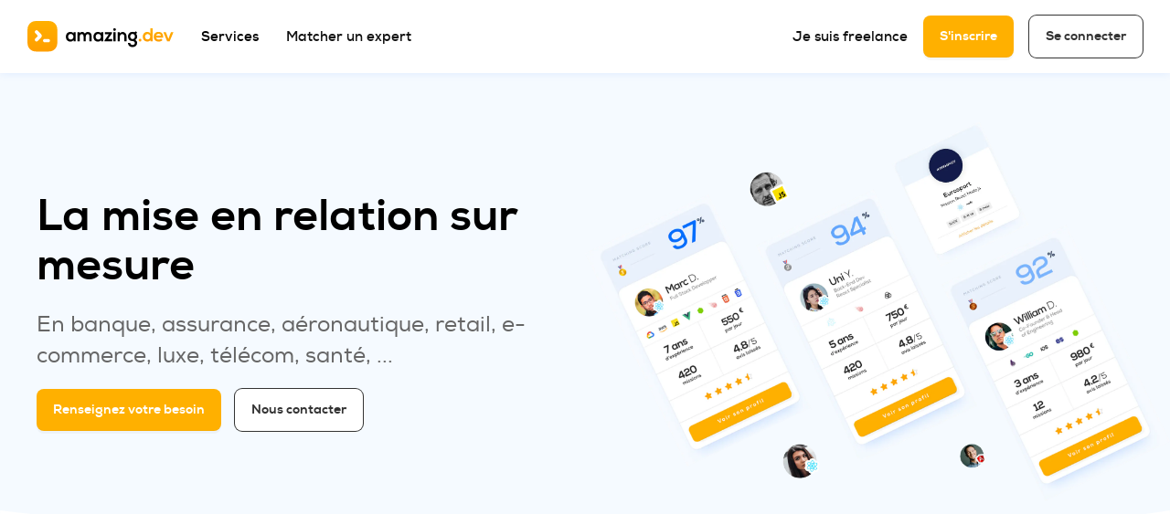

--- FILE ---
content_type: text/html; charset=utf-8
request_url: https://amazing.dev/besoin-freelance
body_size: 4986
content:
<!DOCTYPE html><html lang="fr"><head><link rel="apple-touch-icon" sizes="180x180" href="/static/img/favicons/yellow/apple-touch-icon.png"><link rel="icon" type="image/png" sizes="32x32" href="/static/img/favicons/yellow/favicon-32x32.png"><link rel="icon" type="image/png" sizes="16x16" href="/static/img/favicons/yellow/favicon-16x16.png"><link rel="manifest" href="/static/img/favicons/yellow/site.webmanifest"><link rel="mask-icon" href="/static/img/favicons/yellow/safari-pinned-tab.svg" color="#ffb000"><link rel="shortcut icon" href="/static/img/favicons/yellow/favicon.ico"><meta name="msapplication-TileColor" content="#ffb000"><meta name="msapplication-config" content="/static/img/favicons/yellow/browserconfig.xml"><meta name="theme-color" content="#ffb000"><meta http-equiv="content-type" content="text/html; charset=utf-8"><meta name="viewport" content="width=device-width, initial-scale=1, maximum-scale=1"><meta name="description" content="Connectez-vous aux meilleurs freelances techs en France. 5000+ talents techs qualifiés et disponibles pour accélérer vos projets."><meta name="keywords" content=""><meta property="og:site_name" content="Amazing.dev"><meta property="og:title" content="Recrutez les meilleurs freelances techs pour vos projets"><meta property="og:description" content="Connectez-vous aux meilleurs freelances techs en France. 5000+ talents techs qualifiés et disponibles pour accélérer vos projets."><meta property="og:type" content="website"><meta property="og:image" content="https://amazing.dev/static/img/opengraph/freelance.png"><link rel="stylesheet" href="/static/css/global.min.css" type="text/css"><link rel="stylesheet" href="https://maxst.icons8.com/vue-static/landings/line-awesome/line-awesome/1.3.0/css/line-awesome.min.css"><script src="/static/js/jquery-3.4.0.min.js"></script><script src="/static/js/global.min.js"></script><script src="https://cdn.jsdelivr.net/npm/places.js@1.17.1"></script><script src="https://cdn.jsdelivr.net/npm/algoliasearch@4/dist/algoliasearch-lite.umd.js"></script><title>Recrutez les meilleurs freelances techs pour vos projets | Amazing.dev</title><script>(function(w,d,s,l,i){w[l]=w[l]||[];w[l].push({'gtm.start':
new Date().getTime(),event:'gtm.js'});var f=d.getElementsByTagName(s)[0],
j=d.createElement(s),dl=l!='dataLayer'?'&l='+l:'';j.async=true;j.src=
'https://www.googletagmanager.com/gtm.js?id='+i+dl;f.parentNode.insertBefore(j,f);
})(window,document,'script','dataLayer','GTM-KGJ68RZ');</script></head><body><noscript><iframe src="https://www.googletagmanager.com/ns.html?id=GTM-KGJ68RZ" height="0" width="0" style="display:none;visibility:hidden"></iframe></noscript><script>var dataLayer = dataLayer || [];
</script><div class="header fixed"><div class="left-for-mobile"><div class="hamburger"><span></span></div></div><a class="logo" href="/"><img src="/static/img/logo-yellow-simple.svg" alt="Amazing.Dev"></a><div class="right-for-mobile"></div><div class="menu"><div class="menu-item"><div class="menu-item-dropdown"><div class="dropdown-block auto-width"><a class="item-block" href="/besoin-freelance"><div class="image"><img src="/static/img/menu/freelances.png"></div><div class="text"><span>Régie / AT</span><div>Trouvez les meilleurs freelances techs pour vos équipes dans la semaine</div></div></a><a class="item-block" href="/lancer-un-projet"><div class="image"><img src="/static/img/menu/projets.png"></div><div class="text"><span>Mode projet</span><div>La meilleure solution pour lancer un nouveau projet sans mauvaise surprise</div></div></a></div><div class="dropdown-label">Services</div></div></div><!--.menu-item--><!--	.menu-item-dropdown--><!--		.dropdown-block.auto-width--><!--			a.item-block(href='/entreprise')--><!--				.image--><!--					img(src="/static/img/menu/grands_comptes.png")--><!--				.text--><!--					span Grandes entreprises--><!--					div Le service de sourcing idéalement pour les grandes entreprises--><!--			a.item-block(href='/esn')--><!--				.image--><!--					img(src="/static/img/menu/esn.png")--><!--				.text--><!--					span ESNs--><!--					div Touchez plus facilement les talents techs qui matchent avec vos clients--><!--			a.item-block(href='/startups')--><!--				.image--><!--					img(src="/static/img/menu/startups.png")--><!--				.text--><!--					span Startups--><!--					div Trouvez les talents freelances qui feront décoller votre startup--><!--		.dropdown-label Solutions--><!--.menu-item--><!--	.menu-item-dropdown--><!--		.dropdown-block.auto-width--><!--			a.item-block(href='/chef-de-projet-freelance')--><!--				.text--><!--					span Chef de projet--><!--			a.item-block(href='/product-owner-freelance')--><!--				.text--><!--					span Product owner--><!--			a.item-block(href='/data-analyst-freelance')--><!--				.text--><!--					span Data analyst--><!--			a.item-block(href='/expert-cyber-securite-freelance')--><!--				.text--><!--					span Expert cyber sécurité--><!--			a.item-block(href='/webmaster-freelance')--><!--				.text--><!--					span Webmaster--><!--			a.item-block(href='/devops-freelance')--><!--				.text--><!--					span DevOps--><!--			a.item-block(href='/ux-ui-designer-freelance')--><!--				.text--><!--					span UI/UX designer--><!--			a.item-block(href='/qa-engineer-freelance')--><!--				.text--><!--					span QA engineer--><!--			a.item-block(href='/developpeur-freelance')--><!--				.text--><!--					span Développeur--><!--			a.item-block(href='/architecte-it-freelance')--><!--				.text--><!--					span Architecte IT--><!--			a.item-block(href='/chef-de-projet-crm-freelance')--><!--				.text--><!--					span Chef de projet CRM--><!--			a.item-block(href='/data-scientist-freelance')--><!--				.text--><!--					span Data scientist--><!--		.dropdown-label Métiers--><!--.menu-item--><!--	.dropdown-label--><!--		a(href='/tarifs') Offres--><div class="menu-item"><div class="dropdown-label"><a href="/match/new" data-page="match" data-dashboard>Matcher un expert</a></div></div><!--.menu-item--><!--	.dropdown-label--><!--		a(href='/prendre-rdv') Demander une démo--></div><div class="menu-right"><div class="menu-item"><div class="dropdown-label"><a href="/freelance-tech">Je suis freelance</a></div></div><div class="menu-item"><a class="btn btn-primary" href="/inscription">S'inscrire</a></div><div class="menu-item"><a class="btn btn-secondary" href="/connexion">Se connecter</a></div></div></div><div class="header-modal"><div class="header-main"><div class="menu-item"><div class="head">Services</div><a href="/besoin-freelance">Régie / AT</a><a href="/lancer-un-projet">Projets</a><a href="/match/new">Matcher un expert</a><!--.head Offres--><!--a(href='/tarifs') Tarifs--><!--a(href='/entreprise') Grandes entreprises--><!--a(href='/esn') ENSs--><!--a(href='/startups') Startups--><div class="head">Pôles d'expertise</div><a href="/data-analyst-freelance">Data</a><a href="/developpeur-freelance">Développement</a><a href="/devops-freelance">DevOps</a><!--a(href='/architecte-it-freelance') Infrastructure--><a href="/ux-ui-designer-freelance">Design</a><!--a(href='/product-owner-freelance') Produit--></div></div><div class="header-bottom"><div class="menu-item"><a class="btn btn-secondary" href="/inscription">S'inscrire</a></div><div class="menu-space"></div><div class="menu-item"><a class="btn" href="/connexion">Se connecter</a></div></div></div><div class="main-content"><div class="prismic-container"><div class="prismic-header" style="background-image: url(https://images.prismic.io/amazingdev/6753bb17-fca9-4df2-872b-58070a21e0d5_freelance-header.png?auto=compress,format)"><div class="prismic-header-container"><div class="prismic-header-text"><h1>La mise en relation sur mesure</h1><h2>En banque, assurance, aéronautique, retail, e-commerce, luxe, télécom, santé, ...</h2><div class="btn-container"><a class="btn btn-primary" href="https://amazing.dev/match/new">Renseignez votre besoin</a><a class="btn btn-secondary" href="https://amazing.dev/contactez-nous">Nous contacter</a></div></div><div class="prismic-header-img"></div><svg class="hero-crop" xmlns="http://www.w3.org/2000/svg" viewbox="0 0 1440 48"><path fill="#FFF" fill-rule="evenodd" d="M0 0c194.22 23.31 345.236 37.383 453.045 42.218C539.007 46.073 627.992 48 720 48c265.097 0 505.097-16 720-48v48H0V0z"></path></svg></div></div><div class="prismic-body"><div class="container"><div class="section-separator"><h2>Engagez les experts techs de votre secteur d&#39;activité</h2></div></div><div class="container"><div class="item-list"><div class="item"><div class="item-thumbnail"><img src="https://images.prismic.io/amazingdev/8682b18a-23c7-4c14-bf05-8df3717cae1c_profil.png?auto=compress,format"></div><div class="item-content"><h3>Les 3 meilleurs profils, en quelques secondes !</h3><ul><li>Effectuez une recherche avec tous les paramètres de votre projet, type de contrat (salarié ou freelance), technologies à maîtriser, localité, expérience, TJM...</li><li>Notre algorithme vous propose, en quelques secondes, les trois profils disponibles qui matchent le plus avec vos critères.</li></ul></div></div><div class="item"><div class="item-thumbnail"><img src="https://images.prismic.io/amazingdev/0b244b36-79c4-4c0a-b22e-a629e3e950cd_smart-match-.png?auto=compress,format"></div><div class="item-content"><h3>Diffusez vos missions aux bons freelances</h3><ul><li>Enregistrez les paramètres de votre mission (TJM cible, technologies à maîtriser, secteur d’activité, expériences...)</li><li>Amazing.dev diffuse votre mission aux développeurs qui matchent avec vos critères. Vous n’avez plus qu’à attendre les propositions.</li></ul></div></div><div class="item"><div class="item-thumbnail"><img src="https://images.prismic.io/amazingdev/804c49a3-83c9-47f4-914d-96b6d7adf049_account-.png?auto=compress,format"></div><div class="item-content"><h3>Nos accounts managers vous accompagnent !</h3><p>Un agent vous accompagne pendant toute la durée du recrutement et chasse la perle rare.</p><p>Fort de nos années d’expériences en recrutement, nous sélectionnons les freelances techs qui matchent avec vos critères même s’il n’est pas encore présent sur Amazing.dev.</p></div></div></div></div><div class="container"><div class="section-separator"><h2>Des économies. Sans compromis.</h2><h3>Ne payez qu’à la réussite vos recrutements d’experts freelances.</h3></div></div><div class="container"><div class="item-list"><div class="item"><div class="item-thumbnail"><img src="https://images.prismic.io/amazingdev/58aedfc4-0d61-4954-8b57-1bbe29bb8a18_frais-de-service.png?auto=compress,format"></div><div class="item-content"><h3>Une commission réduite pour des profils de qualité</h3><ul><li>Pas de frais caché. Commission, TJM, Salaire, que vous soyez une entreprise ou un développeur, nous affichons clairement les rémunérations de chaque partie, y compris la nôtre.</li><li>Une commission fixe incluant toutes les charges ( affacturages, rémunération cooptation, ... )</li></ul></div></div><div class="item"><div class="item-thumbnail"><img src="https://images.prismic.io/amazingdev/5e31aef8-d0ee-4a10-8953-33582b4df712_profil-garanti.png?auto=compress,format"></div><div class="item-content"><h3>Zéro risque avec la garantie amazing !</h3><p>Chez Amazing.dev, nous privilégions la qualité à la quantité. C&#39;est pourquoi nous garantissons pendant 7 jours les freelances qui commencent une mission chez vous !</p><p>Le talent ne vous convient pas pendant ce délai ? Vous n&#39;avez rien à payer tout simplement...</p><p></p></div></div></div></div><div class="container"><div class="block-cta"><div class="subject">Besoin de renforcer vos équipes ?</div><div class="body">Trouvez des talents tech amazing pour votre entreprise</div><a class="btn-white" href="https://amazing.dev/match/new">🚀 Commencer</a></div></div></div></div></div><footer><div class="container"><div class="flex"><div class="flex-item"><h6>Services</h6><ul class="links"><li><a href="/besoin-freelance">Régie / AT</a></li><li><a href="/lancer-un-projet">Projets</a></li></ul></div><div class="flex-item"><h6>Solutions</h6><ul class="links"><li><a href="/entreprise">Grandes entreprises</a></li><li><a href="/esn">ESNs</a></li><li><a href="/startups">Startups</a></li></ul></div><div class="flex-item"><h6>Freelances</h6><ul class="links"><li><a href="/freelance-tech">Pourquoi nous choisir ?</a></li><li><a href="/cooptation">Cooptation</a></li><li><a href="/developpeur/inscription">Nous rejoindre</a></li></ul></div><div class="flex-item"><h6>Amazing.dev</h6><ul class="links"><!--li--><!--  a(href="/prendre-rdv") Demander une démo--><li><a href="/nous-rejoindre">Carrière<span>On recrute</span></a></li><li><a href="/contactez-nous">Nous contacter</a></li></ul></div><div class="flex-item"><h6>Métiers</h6><ul class="links"><li><a href="/chef-de-projet-freelance">Chef de projet</a></li><li><a href="/developpeur-freelance">Développeur</a></li><li><a href="/devops-freelance">DevOps</a></li></ul></div></div><div class="sep"></div><div class="bottombar"><a href="/static/documents/amazing_dev_cguv.pdf" target="_blank">CGUV Amazing.dev</a><a href="/conditions-generales-lemon-way">CGUV Lemon Way</a><a href="/mentions-legales">Mentions légales</a><a>© Amazing.dev 2026</a></div></div></footer><script src="https://app.amazing.dev/app.js"></script><div class="cookies-box"><div class="cookie-ico"></div><div class="cookie-text"><p>Nous utilisons des cookies pour vous offrir une meilleure expérience. En poursuivant la navigation sur ce site, vous acceptez notre utilisation des cookies.</p><p><a href="/static/documents/amazing_dev_cguv.pdf">En savoir plus</a></p></div><div class="cookie-btn"><div class="btn btn-primary">OK</div></div></div><script>window.intercomSettings = { app_id: "avp0tf7r" }
</script><script>(function(){var w=window;var ic=w.Intercom;if(typeof ic==="function"){ic('reattach_activator');ic('update',w.intercomSettings);}else{var d=document;var i=function(){i.c(arguments);};i.q=[];i.c=function(args){i.q.push(args);};w.Intercom=i;var l=function(){var s=d.createElement('script');s.type='text/javascript';s.async=true;s.src='https://widget.intercom.io/widget/avp0tf7r';var x=d.getElementsByTagName('script')[0];x.parentNode.insertBefore(s,x);};if(w.attachEvent){w.attachEvent('onload',l);}else{w.addEventListener('load',l,false);}}})();</script></body></html>

--- FILE ---
content_type: text/css
request_url: https://amazing.dev/static/css/global.min.css
body_size: 45829
content:
@charset "UTF-8";
html,
body,
div,
span,
applet,
object,
iframe,
h1,
h2,
h3,
h4,
h5,
h6,
p,
blockquote,
pre,
a,
abbr,
acronym,
address,
big,
cite,
code,
del,
dfn,
em,
font,
img,
ins,
kbd,
q,
s,
samp,
small,
strike,
strong,
sub,
sup,
tt,
var,
b,
i,
center,
dl,
dt,
dd,
ol,
ul,
li,
fieldset,
form,
label,
legend,
table,
caption,
tbody,
tfoot,
thead,
tr,
th,
td,
article,
aside,
audio,
canvas,
details,
figcaption,
figure,
footer,
header,
hgroup,
mark,
menu,
meter,
nav,
output,
progress,
section,
summary,
time,
video {
  border: 0;
  outline: 0;
  font-size: 100%;
  vertical-align: baseline;
  background: transparent;
  margin: 0;
  padding: 0;
}

body {
  line-height: 1;
}

article,
aside,
dialog,
figure,
footer,
header,
hgroup,
nav,
section,
blockquote {
  display: block;
}

nav ul {
  list-style: none;
}

ol {
  list-style: decimal;
}

ul {
  list-style: disc;
}

ul ul {
  list-style: circle;
}

blockquote,
q {
  quotes: none;
}

blockquote:before,
blockquote:after,
q:before,
q:after {
  content: none;
}

ins {
  text-decoration: underline;
}

del {
  text-decoration: line-through;
}

mark {
  background: none;
}

abbr[title],
dfn[title] {
  border-bottom: 1px dotted #000;
  cursor: help;
}

table {
  border-collapse: collapse;
  border-spacing: 0;
}

hr {
  display: block;
  height: 1px;
  border: 0;
  border-top: 1px solid #ccc;
  margin: 1em 0;
  padding: 0;
}

input[type=submit],
input[type=button],
button {
  margin: 0;
  padding: 0;
}

input,
select,
a img {
  vertical-align: middle;
}

@font-face {
  font-family: "Nexa";
  src: url("../fonts/nexa-thin-webfont.woff2") format("woff2"), url("../fonts/nexa-thin-webfont.woff") format("woff");
  font-weight: 200;
  font-style: normal;
}
@font-face {
  font-family: "Nexa";
  src: url("../fonts/nexa-light-webfont.woff2") format("woff2"), url("../fonts/nexa-light-webfont.woff") format("woff");
  font-weight: 300;
  font-style: normal;
}
@font-face {
  font-family: "Nexa";
  src: url("../fonts/nexa-book-webfont.woff2") format("woff2"), url("../fonts/nexa-book-webfont.woff") format("woff");
  font-weight: 400;
  font-style: normal;
}
@font-face {
  font-family: "Nexa";
  src: url("../fonts/nexa-regular-webfont.woff2") format("woff2"), url("../fonts/nexa-regular-webfont.woff") format("woff");
  font-weight: 500;
  font-style: normal;
}
@font-face {
  font-family: "Nexa";
  src: url("../fonts/nexa_bold-webfont.woff2") format("woff2"), url("../fonts/nexa_bold-webfont.woff") format("woff");
  font-weight: 600;
  font-style: normal;
}
@font-face {
  font-family: "Nexa";
  src: url("../fonts/nexa-xbold-webfont.woff2") format("woff2"), url("../fonts/nexa-xbold-webfont.woff") format("woff");
  font-weight: 700;
  font-style: normal;
}
@font-face {
  font-family: "Nexa";
  src: url("../fonts/nexa-heavy-webfont.woff2") format("woff2"), url("../fonts/nexa-heavy-webfont.woff") format("woff");
  font-weight: 800;
  font-style: normal;
}
@font-face {
  font-family: "Nexa";
  src: url("../fonts/nexa-black-webfont.woff2") format("woff2"), url("../fonts/nexa-black-webfont.woff") format("woff");
  font-weight: 900;
  font-style: normal;
}
.devprofile .placeholder {
  background-image: linear-gradient(180deg, #FFB000 0%, #FF9E00 100%);
}

:root {
  -webkit-tap-highlight-color: transparent;
  -webkit-font-smoothing: antialiased;
  -moz-osx-font-smoothing: grayscale;
  -ms-touch-action: manipulation;
  touch-action: manipulation;
}

* {
  cursor: default;
  -webkit-overflow-scrolling: touch;
}
*:focus {
  outline: none;
}

h1, h2, h3, h4, h5, p, p *, ul, ul * {
  user-select: text;
}

.center {
  text-align: center;
}

.right {
  text-align: right;
}

.unselectable {
  user-select: none;
}

.cursor-pointer {
  cursor: pointer;
}

input[type=text],
input[type=email],
input[type=tel],
input[type=password] {
  cursor: text;
}

a, a *, button {
  cursor: pointer;
  color: #111;
}

html, body {
  padding: 0;
  margin: 0;
}

body.no-scroll {
  overflow: hidden;
}

body {
  font-family: "Nexa";
  background-color: #F5FAFF;
  font-size: 16px;
  font-family: "Nexa", sans-serif;
  font-size: 1.25rem;
  font-weight: 500;
  -webkit-font-smoothing: antialiased;
}

@keyframes loadingPulse {
  0% {
    opacity: 1;
  }
  50% {
    opacity: 0;
  }
  100% {
    opacity: 1;
  }
}
@keyframes loadingPulseShort {
  0% {
    opacity: 1;
  }
  50% {
    opacity: 0.3;
  }
  100% {
    opacity: 1;
  }
}
.amz-loading {
  position: absolute;
  top: 50%;
  left: 50%;
  margin: -30px 0 0 -30px;
}
.amz-loading svg {
  height: 75px;
  width: 75px;
}
.amz-loading .symbol {
  animation: loadingPulse 1.5s 5;
}

.main-content {
  margin: 130px 0 0;
  line-height: 26px;
}
@media all and (max-width: 640px) {
  .main-content {
    margin-top: 110px;
  }
}
.main-content .container {
  width: 1000px;
  margin: 0 auto;
}
@media all and (max-width: 1060px) {
  .main-content .container {
    width: auto;
    padding: 0 30px;
  }
}
.main-content .page-sep img {
  width: 100%;
  height: 70px;
  display: block;
}
.main-content .page-header {
  padding-bottom: 80px;
}
@media all and (max-width: 640px) {
  .main-content .page-header {
    padding-bottom: 40px;
  }
}
.main-content .page-header .breadcrumb {
  display: flex;
}
@media all and (max-width: 640px) {
  .main-content .page-header .breadcrumb {
    display: block;
    line-height: 22px;
    margin-bottom: 10px;
  }
}
.main-content .page-header .breadcrumb .breadcrumb-item {
  padding-right: 15px;
  margin-right: 8px;
  text-transform: uppercase;
  font-size: 12px;
  font-weight: 600;
  color: #FFB000;
}
@media all and (max-width: 640px) {
  .main-content .page-header .breadcrumb .breadcrumb-item {
    display: inline-block;
  }
}
.main-content .page-header .breadcrumb .breadcrumb-item a {
  transition: color 0.3s ease-in-out;
  text-decoration: none;
  color: #FFB000;
}
.main-content .page-header .breadcrumb .breadcrumb-item a:hover {
  color: rgb(229.5, 158.4, 0);
}
.main-content .page-header .breadcrumb .breadcrumb-item:not(:last-child) {
  position: relative;
}
.main-content .page-header .breadcrumb .breadcrumb-item:not(:last-child):after {
  color: #ddd;
  font-weight: 500;
  font-size: 20px;
  position: absolute;
  content: ">";
  display: block;
  right: 0;
  top: 0;
}
.main-content .page-header h1 {
  font-size: 42px;
  line-height: 56px;
  margin-bottom: 6px;
}
@media all and (max-width: 640px) {
  .main-content .page-header h1 {
    font-size: 28px;
    line-height: 38px;
  }
}
.main-content .page-header h2 {
  font-size: 20px;
  font-weight: 400;
  margin-bottom: 22px;
}
.main-content .page-content {
  background-color: white;
  padding: 20px 0 50px;
  margin-top: -40px;
}
@media all and (max-width: 1180px) {
  .main-content .page-content .container p, .main-content .page-content .container ul li {
    text-align: justify;
  }
}
.main-content .page-content h2 {
  font-size: 22px;
  margin: 20px 0 10px;
}
.main-content .page-content p {
  margin: 10px 0;
}
.main-content .page-content ul {
  margin-left: 40px;
}

.wrap {
  position: relative;
  max-width: 1440px;
  margin: 0 auto;
  box-sizing: border-box;
}
@media all and (max-width: 980px) {
  .wrap {
    max-width: 100%;
    padding: 0 25px;
    margin: 0;
  }
}

.btn,
a.btn,
button.btn {
  font-family: "Nexa", sans-serif;
  font-size: 14px;
  font-weight: 800;
  line-height: 20px;
  background-color: #FFB000;
  transition: all 0.3s ease-in-out;
  border-radius: 8px;
  height: 46px;
  color: #fff;
  display: inline-flex;
  align-items: center;
  font-weight: 700;
  padding: 0 18px;
  line-height: 20px;
  text-decoration: none;
  border: none;
  box-shadow: 0 3px 0 0 rgba(0, 0, 0, 0.03), inset 0 -1px 0 0 rgba(0, 0, 0, 0.03);
  user-select: none;
}
.btn, .btn *,
a.btn,
a.btn *,
button.btn,
button.btn * {
  cursor: pointer;
}
.btn:active,
a.btn:active,
button.btn:active {
  box-shadow: 0 3px 0 0 rgba(0, 0, 0, 0), inset 0 -1px 0 0 rgba(0, 0, 0, 0.03);
  transform: translateY(1px);
}
.btn.btn-big,
a.btn.btn-big,
button.btn.btn-big {
  height: 60px;
}
.btn svg,
a.btn svg,
button.btn svg {
  height: 19px;
  width: 19px;
  margin-right: 6px;
}
.btn svg path,
a.btn svg path,
button.btn svg path {
  fill: white;
}
.btn.btn-primary,
a.btn.btn-primary,
button.btn.btn-primary {
  background-color: #FFB000;
}
.btn.btn-secondary,
a.btn.btn-secondary,
button.btn.btn-secondary {
  background: #fff;
  border-radius: 8px;
  color: #333;
  box-shadow: 0 0 0 1px #333;
}
.btn.btn-secondary:hover,
a.btn.btn-secondary:hover,
button.btn.btn-secondary:hover {
  color: #FFB000;
  box-shadow: 0 0 0 1px #FFB000;
}
.btn.disabled,
a.btn.disabled,
button.btn.disabled {
  background-color: #E7E7E7;
  background-image: none;
  color: #BDBDBD;
  text-shadow: 0 1px 0 white;
  opacity: 0.5;
  position: relative;
  box-shadow: none;
  pointer-events: none;
}
.btn.disabled svg path,
a.btn.disabled svg path,
button.btn.disabled svg path {
  fill: #BDBDBD;
}
.btn.loading,
a.btn.loading,
button.btn.loading {
  opacity: 0.5;
  position: relative;
  box-shadow: none;
  transition: opacity 0.3s ease-in-out;
  pointer-events: none;
}
.btn.loading .text,
a.btn.loading .text,
button.btn.loading .text {
  opacity: 0;
}
.btn.loading .loading-ico,
a.btn.loading .loading-ico,
button.btn.loading .loading-ico {
  opacity: 1;
  transition: opacity 0.3s ease-in-out;
}
.btn .loading-ico,
a.btn .loading-ico,
button.btn .loading-ico {
  display: inline-block;
  opacity: 0;
  position: absolute;
  width: 30px;
  height: 30px;
  left: 50%;
  margin-left: -15px;
}
.btn .loading-ico div,
a.btn .loading-ico div,
button.btn .loading-ico div {
  box-sizing: border-box;
  display: block;
  position: absolute;
  width: 24px;
  height: 24px;
  margin: 3px;
  border: 3px solid #fff;
  border-radius: 50%;
  animation: loading 1.2s cubic-bezier(0.5, 0, 0.5, 1) infinite;
  border-color: #fff transparent transparent transparent;
}
.btn .loading-ico div:nth-child(1),
a.btn .loading-ico div:nth-child(1),
button.btn .loading-ico div:nth-child(1) {
  animation-delay: -0.45s;
}
.btn .loading-ico div:nth-child(2),
a.btn .loading-ico div:nth-child(2),
button.btn .loading-ico div:nth-child(2) {
  animation-delay: -0.3s;
}
.btn .loading-ico div:nth-child(3),
a.btn .loading-ico div:nth-child(3),
button.btn .loading-ico div:nth-child(3) {
  animation-delay: -0.15s;
}
@keyframes loading {
  0% {
    transform: rotate(0deg);
  }
  100% {
    transform: rotate(360deg);
  }
}

.bg {
  position: absolute;
  top: 0;
  left: 0;
  right: 0;
  height: 100%;
  z-index: -10;
  overflow: hidden;
}
.bg::before {
  position: absolute;
  top: -50%;
  left: 0;
  right: 0;
  background-image: radial-gradient(100% 50%, #ffffff 0%, #F5FAFF 90%);
  height: 100%;
  z-index: -10;
  content: "";
}

section.hello {
  max-height: 540px;
  height: 600px;
  display: flex;
  align-items: center;
  margin-bottom: 130px;
}
@media all and (max-width: 980px) {
  section.hello {
    height: auto;
    padding: 100px 0;
    margin-bottom: 0;
  }
}
section.hello h1 {
  margin-top: 10%;
  text-align: center;
  max-width: 960px;
}
@media all and (max-width: 980px) {
  section.hello h1 {
    max-width: 550px;
  }
}

.cookies-box {
  transition: opacity 0.3s ease-in-out;
  position: fixed;
  z-index: 9999999999;
  display: flex;
  bottom: 20px;
  right: 20px;
  padding: 22px 25px;
  background-color: white;
  border-radius: 8px;
  box-shadow: 0 5px 7.5px rgba(0, 0, 0, 0.075);
  width: 440px;
  box-sizing: border-box;
  line-height: 24px;
  font-size: 14px;
  font-weight: 500;
  visibility: hidden;
  opacity: 0;
}
@media all and (max-width: 500px) {
  .cookies-box {
    width: auto;
    left: 20px;
  }
}
.cookies-box.visible {
  visibility: visible;
  opacity: 1;
}
.cookies-box .cookie-text {
  flex: 1;
}
.cookies-box p + p {
  margin-top: 15px;
}
.cookies-box a {
  color: #FFB000;
  border-bottom: 1px solid #FFB000;
  text-decoration: none;
}
.cookies-box .cookie-btn {
  position: absolute;
  bottom: 15px;
  right: 15px;
}
.cookies-box .btn {
  height: 42px;
  cursor: pointer;
}

.anonymous-need-creation-container .header .menu .menu-item .payout {
  margin-left: 8px;
  background-color: #FFB000;
  color: white;
  font-size: 10px;
  padding: 0px 6px;
  border-radius: 3px;
  font-weight: 600;
}

.admin-panel {
  position: fixed;
  background-color: red;
  color: white;
  top: 0;
  left: 0;
  right: 0;
  text-align: center;
  padding: 7px 0;
  z-index: 9999999;
  font-size: 13px;
  line-height: 14px;
  height: 28px;
  box-sizing: border-box;
}
.admin-panel a {
  color: white;
}
.admin-panel + .header {
  margin-top: 28px;
}
.admin-panel + .header + .header-modal + .amzdev-container {
  margin-top: 108px;
}

.active-menu .header-modal {
  display: flex;
}

.header-modal {
  display: none;
  position: fixed;
  z-index: 9999;
  background-color: rgba(255, 255, 255, 0.97);
  top: 80px;
  left: 0;
  right: 0;
  bottom: 0;
  flex-direction: column;
  padding: 0 25px 25px;
  font-weight: 500;
}
.header-modal * {
  box-sizing: border-box;
}
.header-modal .flex-space {
  width: 15px;
}
.header-modal .header-main {
  flex: 1;
  font-size: 14px;
}
.header-modal .header-main .menu-item a {
  display: flex;
  height: 50px;
  align-items: center;
  border-top: 1px solid #eee;
  text-decoration: none;
}
.header-modal .header-main .menu-item .head {
  display: flex;
  height: 34px;
  align-items: center;
  justify-content: center;
  border-top: 1px solid #eee;
  text-decoration: none;
  font-weight: 700;
}
.header-modal .header-main .menu-item a.availability-dropdown {
  display: flex;
  align-items: center;
}
.header-modal .header-main .menu-item a.availability-dropdown, .header-modal .header-main .menu-item a.availability-dropdown * {
  cursor: pointer;
}
.header-modal .header-main .menu-item a.availability-dropdown.available .dot {
  background-color: #4AC420;
}
.header-modal .header-main .menu-item a.availability-dropdown.not-available .dot {
  background-color: #FF0000;
}
.header-modal .header-main .menu-item a.availability-dropdown.not-confirmed .dot {
  background-color: #FFB000;
}
.header-modal .header-main .menu-item a.availability-dropdown .dot {
  height: 10px;
  width: 10px;
  background-color: #4AC420;
  border-radius: 50%;
  margin-right: 8px;
}
.header-modal .header-bottom {
  display: flex;
  border-top: 1px solid #eee;
  padding-top: 20px;
}
.header-modal .header-bottom .menu-space {
  width: 20px;
}
.header-modal .header-bottom .menu-item {
  flex: 1;
}
.header-modal .header-bottom .menu-item a {
  display: flex;
  justify-content: center;
}

.header {
  height: 80px;
  position: fixed;
  left: 0;
  right: 0;
  display: flex;
  align-items: center;
  padding: 0 30px;
  z-index: 100;
  font-weight: 500;
  white-space: nowrap;
}
@media screen and (max-width: 980px) {
  .header {
    padding: 0 25px;
  }
}
.header.fixed {
  background: white;
  top: 0;
  box-shadow: 0 0 10px rgba(0, 102, 255, 0.1);
}
.header .logo {
  margin-right: 30px;
  width: 160px;
  display: block;
}
.header .logo img {
  display: block;
  width: 160px;
}
@media all and (max-width: 980px) {
  .header .logo {
    margin-right: 0;
  }
}
.header .phonenumber {
  border: 1px solid #FFB000;
  color: #FFB000;
  padding: 0 10px;
  border-radius: 5px;
  font-weight: 700;
  font-size: 12px;
  height: 30px;
  display: flex;
  align-items: center;
  text-decoration: none;
}
.header .phonenumber i {
  color: #FFB000;
  font-size: 20px;
  margin-right: 3px;
}
.header .hamburger {
  height: 40px;
  width: 40px;
  transform: rotate(0deg);
  cursor: pointer;
}
.header .hamburger::before, .header .hamburger::after,
.header .hamburger span {
  display: block;
  content: "";
  margin: auto 0;
  top: 0;
  left: 0;
  right: 0;
  bottom: 0;
  position: absolute;
  height: 3px;
  width: 32px;
  transform-origin: center;
  border-radius: 1.5px;
  transition: transform 0.2s ease-in-out;
  background-color: #FFB000;
}
.header .hamburger::before {
  transform: translateY(-10px);
  width: 27px;
}
.header .hamburger::after {
  transform: translateY(10px);
  width: 22px;
}
.active-menu .header .hamburger {
  transform: rotate(-90deg);
}
.active-menu .header .hamburger span {
  opacity: 0;
}
.active-menu .header .hamburger::before {
  transform: translateY(0px) rotate(45deg);
  width: 32px;
  margin-top: 12px;
  margin-left: 2px;
}
.active-menu .header .hamburger::after {
  transform: translateY(0px) rotate(-45deg);
  width: 32px;
  margin-top: 12px;
  margin-left: 2px;
}
.header .availability-dropdown {
  height: 38px;
  border-radius: 8px;
  box-sizing: border-box;
  display: flex;
  justify-content: center;
  align-items: center;
  padding: 0 10px;
  border: 1px solid transparent;
}
.header .availability-dropdown, .header .availability-dropdown * {
  cursor: pointer;
}
.header .availability-dropdown:hover {
  border: 1px solid rgba(0, 0, 0, 0.1);
}
.header .availability-dropdown.available .dot {
  background-color: #4AC420;
}
.header .availability-dropdown.not-available .dot {
  background-color: #FF0000;
}
.header .availability-dropdown.not-confirmed .dot {
  background-color: #FFB000;
}
.header .availability-dropdown .dot {
  height: 10px;
  width: 10px;
  background-color: #4AC420;
  border-radius: 50%;
  margin-right: 8px;
}
.header .user-box {
  display: flex;
  align-items: center;
  height: 38px;
  width: 53px;
  overflow: hidden;
  line-height: 15px;
  cursor: pointer;
}
.header .user-box:hover .arrow-down {
  border-color: #FFB000;
}
.header .user-box .arrow-down {
  border: solid #ccc;
  border-width: 0 2px 2px 0;
  display: inline-block;
  padding: 2px;
  transform: rotate(45deg);
  margin-left: 7px;
  cursor: pointer;
}
.header .user-box .user-box--dropdown-wrapper {
  visibility: hidden;
  position: absolute;
  top: 60px;
  right: 0;
}
.header .user-box .user-box--dropdown-cache {
  position: relative;
  height: 20px;
  background-color: white;
  z-index: 9;
}
.header .user-box .user-box--dropdown {
  position: relative;
  background-color: white;
  color: white;
  width: 250px;
  border-radius: 0 0 0 8px;
  box-shadow: 0 0 10px rgba(0, 102, 255, 0.1);
  overflow: hidden;
}
.header .user-box .user-box--dropdown .user-box--dropdown-item {
  border-top: 1px solid rgba(0, 102, 255, 0.05);
}
.header .user-box .user-box--dropdown a {
  transition: background-color 0.2s ease-in-out;
  display: flex;
  height: 48px;
  align-items: center;
  padding: 0 20px;
}
.header .user-box .user-box--dropdown a:before {
  transition: color 0.2s ease-in-out;
  content: ">_";
  margin-right: 8px;
  font-weight: 800;
}
.header .user-box .user-box--dropdown a:hover:before {
  color: #FFB000;
}
.header .user-box:hover .user-box--dropdown-wrapper {
  visibility: visible;
}
@media all and (max-width: 980px) {
  .header .user-box {
    width: 62px;
  }
}
.header .user-box img {
  height: 38px;
  width: 38px;
  border-radius: 8px;
  cursor: pointer;
}
@media all and (max-width: 980px) {
  .header .user-box img {
    margin-right: 8px;
  }
}
.header .user-box .chevron {
  height: 16px;
  width: 16px;
}
.header .user-box .chevron::before {
  border-style: solid;
  border-width: 2px 2px 0 0;
  border-color: #ccc;
  content: "";
  display: inline-block;
  left: 0.15em;
  position: relative;
  height: 6px;
  width: 6px;
  top: 0;
  transform: rotate(135deg);
  transform-origin: center;
  transition: transform 0.3s ease-in-out;
}
.header .user-box .chevron.top::before {
  top: 0;
  transform: rotate(-45deg);
}
.header .left-for-mobile,
.header .right-for-mobile {
  display: none;
}
@media all and (max-width: 980px) {
  .header .left-for-mobile,
  .header .right-for-mobile {
    display: flex;
  }
}
.header .right-for-mobile {
  justify-content: flex-end;
  align-items: flex-end;
  min-width: 40px;
}
@media all and (max-width: 980px) {
  .header .logo {
    flex: 1;
    display: flex;
    justify-content: center;
  }
}
.header .menu {
  flex: 1;
}
.header .menu,
.header .menu-right {
  display: flex;
  font-weight: 600;
}
@media all and (max-width: 980px) {
  .header .menu,
  .header .menu-right {
    display: none;
  }
}
.header .menu a,
.header .menu-right a {
  text-decoration: none;
}
.header .menu .dropdown-label,
.header .menu-right .dropdown-label {
  display: flex;
  align-items: center;
  cursor: pointer;
  position: relative;
  height: 50px;
}
.header .menu .dropdown-label a,
.header .menu-right .dropdown-label a {
  height: 50px;
  line-height: 50px;
}
.header .menu .dropdown-label:after,
.header .menu-right .dropdown-label:after {
  content: "";
  position: absolute;
  bottom: 0;
  width: 0;
  height: 2px;
  border-radius: 1px;
  background-color: #FFB000;
  left: 50%;
  transform: translateX(-50%);
  transition: width 0.3s ease-in-out;
}
.header .menu .dropdown-label:hover:after,
.header .menu-right .dropdown-label:hover:after {
  width: 100%;
}
.header .menu-right {
  font-size: 15px;
  justify-content: flex-end;
}
.header .menu-right .menu-item {
  margin-left: 17px;
  display: flex;
  align-items: center;
}
.header .menu {
  font-size: 15px;
}
.header .menu .mglass {
  transition: border 0.3s ease-in-out;
  position: relative;
  display: inline-block;
  border-radius: 30px;
  height: 8px;
  width: 8px;
  border: 2px solid #aaa;
  margin-right: 9px;
  margin-bottom: 3px;
}
.header .menu .mglass:after {
  transition: background-color 0.3s ease-in-out;
  content: "";
  height: 2px;
  width: 7px;
  background-color: #aaa;
  position: absolute;
  top: 8px;
  left: 7px;
  transform: rotate(45deg);
}
.header .menu .menu-item {
  margin-right: 30px;
  display: flex;
  align-items: center;
}
.header .menu .menu-item:hover .mglass {
  border-color: #FFB000;
}
.header .menu .menu-item:hover .mglass:after {
  background-color: #FFB000;
}
.header .menu .menu-item .bubble {
  margin-left: 7px;
  background-color: #FFB000;
  color: white;
  font-size: 10px;
  font-weight: 600;
  height: 22px;
  width: 22px;
  border-radius: 50%;
  line-height: 22px;
  text-align: center;
}
.header .menu .menu-item .payout {
  margin-left: 8px;
  background-color: #FFB000;
  color: white;
  font-size: 10px;
  padding: 5px 6px;
  border-radius: 3px;
  font-weight: 600;
}
.header .menu .menu-item-dropdown {
  position: relative;
}
.header .menu .menu-item-dropdown:hover .dropdown-block {
  opacity: 1;
  visibility: visible;
}
.header .menu .menu-item-dropdown:hover .dropdown-label:after {
  border-color: #FFB000;
}
.header .menu .menu-item-dropdown .item-block {
  display: flex;
  align-items: center;
  width: 300px;
  padding: 10px 10px 10px 15px;
  border-radius: 5px;
  transition: background-color 0.3s ease-in-out;
}
.header .menu .menu-item-dropdown .item-block:hover {
  background-color: #f5f5f5;
}
.header .menu .menu-item-dropdown .item-block .image {
  width: 32px;
  margin-right: 15px;
  font-size: 36px;
}
.header .menu .menu-item-dropdown .item-block .image img {
  width: 32px;
  display: block;
}
.header .menu .menu-item-dropdown .item-block .text {
  flex: 1;
  display: flex;
  flex-direction: column;
  justify-content: center;
}
.header .menu .menu-item-dropdown .item-block .text span {
  font-weight: 600;
  color: #FFB000;
}
.header .menu .menu-item-dropdown .item-block .text span + div {
  margin-top: 3px;
}
.header .menu .menu-item-dropdown .item-block .text div {
  white-space: initial;
  font-size: 13px;
  color: #888;
  line-height: 18px;
}
.header .menu .menu-item-dropdown .item {
  display: block;
  transition: color 0.3s ease-in-out;
}
.header .menu .menu-item-dropdown .item + .item {
  margin-top: 15px;
}
.header .menu .menu-item-dropdown .item:hover {
  color: #FFB000;
}
.header .menu .dropdown-block {
  transition: all 0.3s ease-in-out;
  visibility: hidden;
  opacity: 0;
  position: absolute;
  width: 200px;
  box-shadow: 0 0 10px rgba(0, 102, 255, 0.1);
  top: 50px;
  background-color: white;
  padding: 20px;
  border-radius: 5px;
  transform: translate3d(-50%, 0, 0);
  left: 50%;
}
.header .menu .dropdown-block.auto-width {
  width: auto;
  padding: 10px;
}
.header .menu .dropdown-block:hover + .dropdown-label:after {
  width: 100%;
}

footer {
  background-color: #f5f5f5;
  padding: 50px 0 25px;
}
footer .container {
  width: 1000px;
  margin: 0 auto;
}
@media all and (max-width: 1060px) {
  footer .container {
    margin: 0 30px;
    width: auto;
  }
}
footer h6 {
  margin-bottom: 20px;
}
footer a {
  text-decoration: none;
  font-weight: 600;
  color: #666;
  font-size: 14px;
  transition: color 0.2s ease-in-out;
}
footer a:hover {
  color: #FFB000;
}
footer a span {
  position: absolute;
  background-color: rgb(255, 239.2, 204);
  color: #FFB000;
  font-size: 12px;
  display: inline-block;
  padding: 4px 5px;
  margin-left: 6px;
  margin-top: -1px;
  border-radius: 5px;
}
footer ul li {
  list-style-image: url(../img/logo-small_yellow.svg);
  margin-left: 22px;
  margin-bottom: 14px;
  padding-left: 2px;
}
footer .flex-item {
  margin-bottom: 20px;
}
footer .sep {
  height: 1px;
  background-color: #ddd;
  margin: 25px 0;
}
footer input[type=email] {
  height: 46px;
  width: 300px;
  font-size: 16px;
  border-radius: 5px;
  border: 1px solid #ddd;
  padding: 0 15px;
  margin-right: 10px;
}
footer .bottombar a {
  margin-right: 20px;
}
@media all and (max-width: 1060px) {
  footer .bottombar a {
    display: block;
  }
  footer .bottombar a:not(:last-child) {
    margin-bottom: 15px;
  }
}

.amazingform-checkbox {
  padding: 0 40px;
  margin: -20px 0 25px;
}
@media all and (max-width: 640px) {
  .amazingform-checkbox {
    font-size: 12px;
  }
}
@media all and (max-width: 360px) {
  .amazingform-checkbox {
    font-size: 11px;
  }
}

.m-checkbox {
  display: flex;
  align-items: center;
}
.m-checkbox__label {
  padding: 8px 10px;
  cursor: pointer;
  line-height: 20px;
}
.m-checkbox__input {
  position: relative;
  flex-shrink: 0;
  width: 18px;
  height: 18px;
  appearance: none;
  -webkit-appearance: none;
  -moz-appearance: none;
  outline: none;
  cursor: pointer;
  border: 2px solid #FFB000;
  border-radius: 5px;
  margin: 0;
}
.m-checkbox__input::before {
  content: " ";
  position: absolute;
  top: 50%;
  right: 50%;
  bottom: 50%;
  left: 50%;
  transition: all 0.1s;
  background: #FFB000;
}
.m-checkbox__input:checked::before, .m-checkbox__input:indeterminate::before {
  top: 3px;
  right: 3px;
  bottom: 3px;
  left: 3px;
}
.m-checkbox__input:indeterminate::before {
  top: 6px;
  bottom: 6px;
}
.m-checkbox__input:disabled {
  border-color: rgb(90.1549295775, 82.8450704225, 87.7183098592);
  cursor: default;
}
.m-checkbox__input:disabled::before {
  background-color: rgb(90.1549295775, 82.8450704225, 87.7183098592);
}
.m-checkbox__input:disabled + .m-checkbox__label {
  color: rgb(127.5, 127.5, 127.5);
  cursor: default;
}
.m-checkbox--has-error__input {
  border-color: red;
  background-color: rgba(255, 0, 0, 0.2);
}
.m-checkbox--has-error__input::before {
  background-color: red;
}
.m-checkbox--switch__label::after {
  content: "off";
  margin-left: 0.25rem;
}
.m-checkbox--switch__input {
  width: 32px;
  height: 18px;
  border: 2px solid rgb(90.1549295775, 82.8450704225, 87.7183098592);
  border-radius: 14px;
}
.m-checkbox--switch__input::before {
  top: 2px;
  right: 16px;
  bottom: 2px;
  left: 2px;
  border-radius: 50%;
  background: rgb(90.1549295775, 82.8450704225, 87.7183098592);
}
.m-checkbox--switch__input:checked {
  border-color: #FFB000;
}
.m-checkbox--switch__input:checked + .m-checkbox--switch__label::after {
  content: "on";
}
.m-checkbox--switch__input:checked::before {
  right: 2px;
  left: 16px;
  background: #FFB000;
}

.amazing-form {
  padding: 10px 40px 40px;
  display: flex;
  flex-flow: row wrap;
  align-items: center;
  justify-content: space-between;
}
@media all and (max-width: 640px) {
  .amazing-form {
    padding: 10px 0px 40px 40px;
  }
}
.amazing-form .amazingform-label {
  position: relative;
  display: flex;
  flex-flow: row nowrap;
  justify-content: stretch;
  box-sizing: border-box;
}
.amazing-form .amazingform-label.amazingform-1col {
  width: 100%;
  flex: 2 2 100%;
}
.amazing-form .amazingform-label.amazingform-2col {
  width: 50%;
  flex: 2 2 50%;
  padding-right: 10px;
}
.amazing-form .amazingform-label.amazingform-2col span::before {
  right: 10px;
}
.amazing-form .amazingform-label.amazingform-2col + .amazingform-2col {
  padding-right: 0px;
  padding-left: 10px;
}
.amazing-form .amazingform-label.amazingform-2col + .amazingform-2col span::before {
  left: 10px;
  right: 0px;
}
.amazing-form .amazingform-label.amazingform-3col {
  width: 33.333%;
  flex: 2 2 33.333%;
}
.amazing-form .amazingform-label {
  /* Remove arrows */
  /* Chrome, Safari, Edge, Opera */
}
.amazing-form .amazingform-label input::-webkit-outer-spin-button,
.amazing-form .amazingform-label input::-webkit-inner-spin-button {
  -webkit-appearance: none;
  margin: 0;
}
.amazing-form .amazingform-label {
  /* Firefox */
}
.amazing-form .amazingform-label input[type=number] {
  -moz-appearance: textfield;
}
@media all and (max-width: 980px) {
  .amazing-form .amazingform-label.amazingform-label_radio {
    flex-flow: column nowrap;
  }
  .amazing-form .amazingform-label.amazingform-1col, .amazing-form .amazingform-label.amazingform-2col, .amazing-form .amazingform-label.amazingform-3col {
    width: 100%;
    flex: 2 2 100%;
    padding-right: 0px;
    padding-left: 0px;
  }
  .amazing-form .amazingform-label.amazingform-1col span::before, .amazing-form .amazingform-label.amazingform-2col span::before, .amazing-form .amazingform-label.amazingform-3col span::before {
    right: 0px;
  }
  .amazing-form .amazingform-label.amazingform-1col + .amazingform-2col, .amazing-form .amazingform-label.amazingform-2col + .amazingform-2col, .amazing-form .amazingform-label.amazingform-3col + .amazingform-2col {
    padding-right: 0px;
    padding-left: 0px;
  }
  .amazing-form .amazingform-label.amazingform-1col + .amazingform-2col span::before, .amazing-form .amazingform-label.amazingform-2col + .amazingform-2col span::before, .amazing-form .amazingform-label.amazingform-3col + .amazingform-2col span::before {
    left: 0px;
    right: 0px;
  }
}
@media all and (max-width: 640px) {
  .amazing-form .amazingform-label.amazingform-label_radio {
    padding-right: 40px;
  }
}
.amazing-form .amazingform-label span, .amazing-form .amazingform-label input {
  line-height: 30px;
}
.amazing-form .amazingform-label span {
  order: 1;
  font-family: "Nexa", sans-serif;
  font-size: 9px;
  font-weight: 800;
  line-height: 20px;
  color: #333;
  letter-spacing: 2px;
  text-transform: uppercase;
  flex: 0 0 auto;
  min-width: 50px;
  padding: 25px 0;
}
.amazing-form .amazingform-label span::before {
  display: block;
  content: "";
  height: 1px;
  position: absolute;
  left: 0;
  right: 0;
  bottom: 0;
  background-color: rgba(0, 0, 0, 0.1);
}
@media all and (max-width: 640px) {
  .amazing-form .amazingform-label span {
    font-family: "Nexa", sans-serif;
    font-size: 8px;
    font-weight: 800;
    line-height: 20px;
    text-align: center;
  }
}
@media all and (max-width: 360px) {
  .amazing-form .amazingform-label span {
    font-family: "Nexa", sans-serif;
    font-size: 7px;
    font-weight: 800;
    line-height: 20px;
    text-align: center;
  }
}
.amazing-form .amazingform-label .birthdate-picker {
  font-family: "Nexa", sans-serif;
  font-size: 15px;
  font-weight: 600;
  line-height: 20px;
  color: #111;
  padding: 25px 0;
  flex: 2 2 auto;
  order: 2;
  line-height: 20px;
}
@media all and (max-width: 640px) {
  .amazing-form .amazingform-label .birthdate-picker {
    font-family: "Nexa", sans-serif;
    font-size: 11px;
    font-weight: 600;
    line-height: 20px;
  }
}
@media all and (max-width: 360px) {
  .amazing-form .amazingform-label .birthdate-picker {
    font-family: "Nexa", sans-serif;
    font-size: 9px;
    font-weight: 600;
    line-height: 20px;
  }
}
.amazing-form .amazingform-label .birthdate-picker.error, .amazing-form .amazingform-label .birthdate-picker.error:focus, .amazing-form .amazingform-label .birthdate-picker.error:active {
  color: #FF5656;
}
.amazing-form .amazingform-label .birthdate-picker.error + span, .amazing-form .amazingform-label .birthdate-picker.error:focus + span, .amazing-form .amazingform-label .birthdate-picker.error:active + span {
  color: #FF5656;
}
.amazing-form .amazingform-label .birthdate-picker.error + span::before, .amazing-form .amazingform-label .birthdate-picker.error:focus + span::before, .amazing-form .amazingform-label .birthdate-picker.error:active + span::before {
  background: #FF5656;
  height: 2px;
}
.amazing-form .amazingform-label .birthdate-picker .birthdate-picker-item {
  color: #111;
}
.amazing-form .amazingform-label .birthdate-picker:disabled {
  color: #999;
  cursor: not-allowed;
}
.amazing-form .amazingform-label .birthdate-picker:disabled + span {
  color: #999;
  opacity: 0.6;
  font-style: italic;
  cursor: not-allowed;
}
.amazing-form .amazingform-label .birthdate-picker:disabled + span::before {
  background: #999;
  height: 1px;
}
.amazing-form .amazingform-label input:required {
  box-shadow: none;
}
.amazing-form .amazingform-label input,
.amazing-form .amazingform-label select,
.amazing-form .amazingform-label .amazingform-radio {
  font-family: "Nexa", sans-serif;
  font-size: 15px;
  font-weight: 600;
  line-height: 20px;
  color: #111;
  padding: 25px 0;
  flex: 2 2 auto;
  order: 2;
  line-height: 20px;
}
@media all and (max-width: 640px) {
  .amazing-form .amazingform-label input,
  .amazing-form .amazingform-label select,
  .amazing-form .amazingform-label .amazingform-radio {
    font-family: "Nexa", sans-serif;
    font-size: 11px;
    font-weight: 600;
    line-height: 20px;
  }
}
@media all and (max-width: 360px) {
  .amazing-form .amazingform-label input,
  .amazing-form .amazingform-label select,
  .amazing-form .amazingform-label .amazingform-radio {
    font-family: "Nexa", sans-serif;
    font-size: 9px;
    font-weight: 600;
    line-height: 20px;
  }
}
.amazing-form .amazingform-label input.valid, .amazing-form .amazingform-label input:focus, .amazing-form .amazingform-label input:active,
.amazing-form .amazingform-label select.valid,
.amazing-form .amazingform-label select:focus,
.amazing-form .amazingform-label select:active,
.amazing-form .amazingform-label .amazingform-radio.valid,
.amazing-form .amazingform-label .amazingform-radio:focus,
.amazing-form .amazingform-label .amazingform-radio:active {
  color: #FFB000;
}
.amazing-form .amazingform-label input.valid + span, .amazing-form .amazingform-label input:focus + span, .amazing-form .amazingform-label input:active + span,
.amazing-form .amazingform-label select.valid + span,
.amazing-form .amazingform-label select:focus + span,
.amazing-form .amazingform-label select:active + span,
.amazing-form .amazingform-label .amazingform-radio.valid + span,
.amazing-form .amazingform-label .amazingform-radio:focus + span,
.amazing-form .amazingform-label .amazingform-radio:active + span {
  color: #FFB000;
}
.amazing-form .amazingform-label input.valid + span::before, .amazing-form .amazingform-label input:focus + span::before, .amazing-form .amazingform-label input:active + span::before,
.amazing-form .amazingform-label select.valid + span::before,
.amazing-form .amazingform-label select:focus + span::before,
.amazing-form .amazingform-label select:active + span::before,
.amazing-form .amazingform-label .amazingform-radio.valid + span::before,
.amazing-form .amazingform-label .amazingform-radio:focus + span::before,
.amazing-form .amazingform-label .amazingform-radio:active + span::before {
  background: #FFB000;
  height: 2px;
}
.amazing-form .amazingform-label input.error, .amazing-form .amazingform-label input.error:focus, .amazing-form .amazingform-label input.error:active,
.amazing-form .amazingform-label select.error,
.amazing-form .amazingform-label select.error:focus,
.amazing-form .amazingform-label select.error:active,
.amazing-form .amazingform-label .amazingform-radio.error,
.amazing-form .amazingform-label .amazingform-radio.error:focus,
.amazing-form .amazingform-label .amazingform-radio.error:active {
  color: #FF5656;
}
.amazing-form .amazingform-label input.error + span, .amazing-form .amazingform-label input.error:focus + span, .amazing-form .amazingform-label input.error:active + span,
.amazing-form .amazingform-label select.error + span,
.amazing-form .amazingform-label select.error:focus + span,
.amazing-form .amazingform-label select.error:active + span,
.amazing-form .amazingform-label .amazingform-radio.error + span,
.amazing-form .amazingform-label .amazingform-radio.error:focus + span,
.amazing-form .amazingform-label .amazingform-radio.error:active + span {
  color: #FF5656;
}
.amazing-form .amazingform-label input.error + span::before, .amazing-form .amazingform-label input.error:focus + span::before, .amazing-form .amazingform-label input.error:active + span::before,
.amazing-form .amazingform-label select.error + span::before,
.amazing-form .amazingform-label select.error:focus + span::before,
.amazing-form .amazingform-label select.error:active + span::before,
.amazing-form .amazingform-label .amazingform-radio.error + span::before,
.amazing-form .amazingform-label .amazingform-radio.error:focus + span::before,
.amazing-form .amazingform-label .amazingform-radio.error:active + span::before {
  background: #FF5656;
  height: 2px;
}
.amazing-form .amazingform-label input:disabled,
.amazing-form .amazingform-label select:disabled,
.amazing-form .amazingform-label .amazingform-radio:disabled {
  color: #999;
  cursor: not-allowed;
}
.amazing-form .amazingform-label input:disabled + span,
.amazing-form .amazingform-label select:disabled + span,
.amazing-form .amazingform-label .amazingform-radio:disabled + span {
  color: #999;
  opacity: 0.6;
  font-style: italic;
  cursor: not-allowed;
}
.amazing-form .amazingform-label input:disabled + span::before,
.amazing-form .amazingform-label select:disabled + span::before,
.amazing-form .amazingform-label .amazingform-radio:disabled + span::before {
  background: #999;
  height: 1px;
}
.amazing-form .amazingform-label input {
  border: none;
  padding-left: 20px;
}
.amazing-form .amazingform-label select {
  -webkit-appearance: none;
  -moz-appearance: none;
  appearance: none;
  border: none;
  border-radius: 0;
  width: 100%;
  padding: 0;
  padding-left: 20px;
  background-color: #fff;
}
.amazing-form .amazingform-label .amazingform-radio {
  padding: 0;
  display: flex;
  flex-flow: row nowrap;
  justify-content: flex-end;
  width: 100%;
}
@media all and (max-width: 980px) {
  .amazing-form .amazingform-label .amazingform-radio {
    width: 100%;
    margin-top: -20px;
    margin-bottom: 20px;
  }
  .amazing-form .amazingform-label .amazingform-radio label:first-child {
    justify-content: flex-end;
  }
}
.amazing-form .amazingform-label .amazingform-radio label {
  display: flex;
  align-items: center;
}
.amazing-form .amazingform-label .amazingform-radio label:first-child span {
  border-radius: 8px 0 0 8px;
}
.amazing-form .amazingform-label .amazingform-radio label:last-child span {
  border-radius: 0 8px 8px 0;
}
.amazing-form .amazingform-label .amazingform-radio label + label {
  margin-left: -1px;
}
@media all and (max-width: 980px) {
  .amazing-form .amazingform-label .amazingform-radio label {
    flex: 1;
  }
  .amazing-form .amazingform-label .amazingform-radio label span {
    width: 100%;
  }
}
.amazing-form .amazingform-label .amazingform-radio input {
  position: absolute;
  -webkit-appearance: none;
  -moz-appearance: none;
  appearance: none;
  opacity: 0;
  line-height: 20px;
}
.amazing-form .amazingform-label .amazingform-radio input:checked + span {
  background: #FFB000;
  color: white;
}
.amazing-form .amazingform-label .amazingform-radio span {
  text-align: center;
  padding: 15px;
  margin: 10px 0;
  border: 1px solid rgba(0, 0, 0, 0.1);
}
.amazing-form .amazingform-label .amazingform-radio span::before {
  display: none;
}
.amazing-form .amazingform-label .birthdate-picker {
  padding: 0;
  margin-bottom: 5px;
}
.amazing-form .amazingform-error {
  background: #FF5656 url(../img/logo-small_white.svg) no-repeat 15px center;
  padding: 10px 15px 10px 35px;
  margin: 10px 0 0;
  color: #fff;
  width: 100%;
  border-radius: 5px;
  font-family: "Nexa", sans-serif;
  font-size: 14px;
  font-weight: 700;
  line-height: 20px;
  z-index: 1;
}
.amazing-form .amazingform-error.success {
  background-color: #4AC420;
}
@media all and (max-width: 640px) {
  .amazing-form .amazingform-error {
    margin-right: 20px;
  }
}
.amazing-form + .amazingform-button {
  margin-top: -20px;
}

.amazingform-button {
  display: flex;
  justify-content: flex-end;
  margin-top: 10px;
  padding: 0 40px 40px;
}
@media all and (max-width: 980px) {
  .amazingform-button {
    justify-content: center;
  }
  .amazingform-button button.btn {
    font-size: 14px;
  }
}
@media all and (max-width: 980px) and (max-width: 640px) {
  .amazingform-button button.btn {
    font-size: 12px;
  }
}
@media all and (max-width: 980px) and (max-width: 360px) {
  .amazingform-button button.btn {
    font-size: 11px;
  }
}

.registration {
  background: url(../img/bg-signup_dev.svg) no-repeat center 190px;
}

@media all and (min-width: 981px) and (min-height: 1279px) {
  .registration footer {
    position: absolute;
    width: 100%;
    bottom: 0;
    z-index: -1;
  }
}
.registration footer {
  visibility: hidden;
}

section.signup {
  display: block;
  margin-top: 140px;
}
@media all and (max-width: 980px) {
  section.signup {
    display: flex;
    justify-content: center;
  }
}
section.signup .desc-signup {
  margin: 6px 0 15px;
}
@media all and (max-width: 640px) {
  section.signup {
    margin-top: 120px;
  }
  section.signup .desc-signup {
    font-size: 12px;
    text-align: center;
    margin-bottom: 10px;
    margin-right: 40px;
  }
}
@media all and (max-width: 640px) and (max-width: 360px) {
  section.signup .desc-signup {
    font-size: 11px;
  }
}
@media all and (max-width: 640px) {
  section.signup .upload-button-container {
    margin-right: 40px;
    font-size: 12px;
  }
}
section.signup .wrap {
  max-width: 600px;
  padding-bottom: 90px;
}
section.signup .signup-title {
  font-family: "Nexa", sans-serif;
  font-size: 80px;
  font-weight: 200;
  line-height: 80px;
  letter-spacing: -4px;
  color: #111;
}
@media all and (max-width: 640px) {
  section.signup .signup-title {
    font-family: "Nexa", sans-serif;
    font-size: 54px;
    font-weight: 200;
    line-height: 40px;
    text-align: center;
  }
}
section.signup .signup-subtitle {
  font-family: "Nexa", sans-serif;
  font-size: 20px;
  font-weight: 400;
  line-height: 20px;
  letter-spacing: -0.3px;
  color: #666;
}
@media all and (max-width: 640px) {
  section.signup .signup-subtitle {
    font-family: "Nexa", sans-serif;
    font-size: 16px;
    font-weight: 400;
    line-height: 18px;
    margin-top: 10px;
    text-align: center;
  }
}
section.signup .signup-subtitle.centered {
  text-align: center;
  font-size: 15px;
}
section.signup .signup-subtitle.centered a {
  color: #666;
  font-weight: 600;
  border-bottom: 1px solid #666;
}
section.signup .react-select {
  flex: 2 2 auto;
  order: 2;
  margin: 10px 0 10px 10px;
  font-size: 16px;
}
@media all and (max-width: 640px) {
  section.signup .react-select {
    font-size: 12px;
  }
}
@media all and (max-width: 360px) {
  section.signup .react-select {
    font-size: 11px;
  }
}
section.signup .react-select .react-select__menu {
  max-height: 200px;
}
section.signup .react-select .react-select__menu .react-select__menu-list {
  max-height: 200px;
}
section.signup .react-select .react-select__control {
  min-height: 49px;
  border: none;
  box-shadow: none;
}
section.signup .react-select .react-select__indicator-separator {
  display: none;
}
section.signup .react-select .react-select__option {
  cursor: pointer;
}
section.signup .react-select .react-select__option:hover {
  background-color: rgb(255, 239.2, 204);
}
section.signup .react-select .react-select__option--is-focused,
section.signup .react-select .react-select__option--is-selected {
  background-color: rgb(255, 239.2, 204);
  color: black;
}
section.signup .signup-card {
  background: #FFFFFF;
  box-sizing: border-box;
  border-radius: 20px;
  box-shadow: 0 53px 104px 0 rgba(0, 111, 255, 0.13), 0 0 0 1px rgba(0, 0, 0, 0.09);
  margin-top: 60px;
  margin-bottom: 40px;
}
section.signup .signup-card + .signup-card {
  margin-top: 40px;
}
@media all and (max-width: 640px) {
  section.signup .signup-card + .signup-card {
    margin-top: 20px;
  }
}
section.signup .signup-card .signcard-quest {
  display: flex;
  flex-flow: row nowrap;
  justify-content: space-between;
  position: relative;
  padding: 40px;
  border-bottom: 1px solid rgba(0, 0, 0, 0.1);
}
section.signup .signup-card .signcard-quest.quest_light {
  border-bottom: none;
  padding-bottom: 0px;
}
@media all and (max-width: 640px) {
  section.signup .signup-card .signcard-quest {
    padding: 30px 40px 30px;
  }
}
section.signup .signup-card .signcard-quest h2 {
  position: relative;
  color: #111;
  font-family: "Nexa", sans-serif;
  font-size: 16px;
  font-weight: 300;
  line-height: 20px;
}
section.signup .signup-card .signcard-quest h2 strong {
  font-weight: 600;
}
@media all and (max-width: 640px) {
  section.signup .signup-card .signcard-quest h2 {
    font-family: "Nexa", sans-serif;
    font-size: 12px;
    font-weight: 300;
    line-height: 20px;
  }
}
section.signup .signup-card .signcard-quest h2::before {
  display: block;
  position: absolute;
  content: "";
  top: 8px;
  left: -110px;
  height: 2px;
  width: 100px;
}
section.signup .signup-card .signcard-quest .signcard-info {
  font-family: "Nexa", sans-serif;
  font-size: 30px;
  font-weight: 600;
  line-height: 20px;
}
@media all and (max-width: 640px) {
  section.signup .signup-card .signcard-quest .signcard-info {
    display: none;
  }
}
section.signup .signup-card .signcard-quest .btn {
  justify-content: center;
}
section.signup .signup-card .signcard-answ {
  padding: 20px 40px 40px;
  display: flex;
  flex-flow: row wrap;
  align-items: center;
  justify-content: space-between;
}
@media all and (max-width: 640px) {
  section.signup .signup-card .signcard-answ {
    flex-flow: column wrap;
    padding: 20px 40px;
  }
}
section.signup .signup-card .signcard-answ label {
  position: relative;
  flex: 1 0 66.666%;
  display: block;
  max-width: 100%;
}
section.signup .signup-card .signcard-answ label input {
  display: block;
  width: 100%;
  font-family: "Nexa", sans-serif;
  font-size: 40px;
  font-weight: 600;
  line-height: 50px;
  border: none;
  box-shadow: 0 1px 0 rgba(0, 0, 0, 0.1);
  padding: 0 10px;
  box-sizing: border-box;
  -webkit-appearance: none;
  border-radius: 0;
}
section.signup .signup-card .signcard-answ label input:focus, section.signup .signup-card .signcard-answ label input:active {
  box-shadow: 0 2px 0 #FFB000;
  color: #FFB000;
}
@media all and (max-width: 640px) {
  section.signup .signup-card .signcard-answ label input {
    font-family: "Nexa", sans-serif;
    font-size: 25px;
    font-weight: 600;
    line-height: 50px;
  }
}
@media all and (max-width: 360px) {
  section.signup .signup-card .signcard-answ label input {
    font-family: "Nexa", sans-serif;
    font-size: 12px;
    font-weight: 600;
    line-height: 30px;
  }
}
section.signup .signup-card .signcard-answ label.signcard-psw {
  position: relative;
  width: 100%;
}
section.signup .signup-card .signcard-answ label.signcard-psw.error input:not(:focus):not(:active) {
  color: #FF5656;
  box-shadow: 0 1px 0 #FF5656;
  background-image: url(../img/ico-lock_red.svg);
}
section.signup .signup-card .signcard-answ label.signcard-psw:focus, section.signup .signup-card .signcard-answ label.signcard-psw:active {
  box-shadow: 0 2px 0 #FFB000;
  color: #FFB000;
}
section.signup .signup-card .signcard-answ label.signcard-tel {
  position: relative;
  width: 100%;
}
section.signup .signup-card .signcard-answ label.signcard-tel .react-phone-number-input .react-phone-number-input__row {
  display: flex;
  margin-bottom: 12px;
  position: relative;
}
section.signup .signup-card .signcard-answ label.signcard-tel .react-phone-number-input .react-phone-number-input__row select {
  display: none;
}
section.signup .signup-card .signcard-answ label.signcard-tel .react-phone-number-input .react-phone-number-input__row .react-phone-number-input__icon {
  width: 40px;
  height: 30px;
  position: absolute;
  top: 10px;
  left: 10px;
  border-radius: 3px;
  overflow: hidden;
}
@media all and (max-width: 640px) {
  section.signup .signup-card .signcard-answ label.signcard-tel .react-phone-number-input .react-phone-number-input__row .react-phone-number-input__icon {
    width: 30px;
    height: 20px;
    top: 15px;
  }
}
section.signup .signup-card .signcard-answ label.signcard-tel .react-phone-number-input .react-phone-number-input__row .react-phone-number-input__input {
  padding-left: 62px;
  font-size: 34px;
  -webkit-appearance: none;
  border-radius: 0;
}
section.signup .signup-card .signcard-answ label.signcard-tel .react-phone-number-input .react-phone-number-input__row .react-phone-number-input__input::placeholder {
  color: #ccc;
}
@media all and (max-width: 640px) {
  section.signup .signup-card .signcard-answ label.signcard-tel .react-phone-number-input .react-phone-number-input__row .react-phone-number-input__input {
    font-family: "Nexa", sans-serif;
    font-size: 20px;
    font-weight: 600;
    line-height: 50px;
    padding-left: 48px;
  }
}
@media all and (max-width: 360px) {
  section.signup .signup-card .signcard-answ label.signcard-tel .react-phone-number-input .react-phone-number-input__row .react-phone-number-input__input {
    font-family: "Nexa", sans-serif;
    font-size: 14px;
    font-weight: 600;
    line-height: 50px;
    padding-left: 48px;
  }
}
section.signup .signup-card .signcard-answ label.signcard-psw input {
  background: white url(../img/ico-lock_grey.svg) no-repeat 5px center;
  background-size: 16px auto;
  padding-left: 40px;
  letter-spacing: 15px;
}
section.signup .signup-card .signcard-answ label.signcard-psw input:focus, section.signup .signup-card .signcard-answ label.signcard-psw input:active {
  background-image: url(../img/ico-lock_yellow.svg);
}
section.signup .signup-card .signcard-answ button {
  flex: 1 0 33.333;
  margin-left: 20px;
}
@media all and (max-width: 640px) {
  section.signup .signup-card .signcard-answ button {
    margin: 20px 0 0;
    width: 100%;
    justify-content: center;
  }
}
section.signup .signup-card .amazing-form:first-child {
  border: none;
  margin-top: 0px;
}
section.signup .signup-card .amazing-form .upload-zone-block {
  border-bottom: 1px solid rgba(0, 0, 0, 0.1);
  padding-bottom: 20px;
}
section.signup .signup-card .amazing-form .upload-zone-block label.title {
  order: 1;
  font-family: "Nexa", sans-serif;
  font-size: 9px;
  font-weight: 800;
  line-height: 20px;
  color: #333;
  letter-spacing: 2px;
  text-transform: uppercase;
  flex: 0 0 auto;
  min-width: 50px;
  padding: 25px 0 10px 0;
}
@media all and (max-width: 640px) {
  section.signup .signup-card .amazing-form .upload-zone-block label.title {
    text-align: center;
    margin-right: 40px;
  }
}
@media all and (max-width: 360px) {
  section.signup .signup-card .amazing-form .upload-zone-block label.title {
    font-size: 7px;
    text-align: center;
    margin-right: 40px;
  }
}
section.signup .signup-card .amazing-form .upload-zone-block .columns {
  position: relative;
  display: flex;
  z-index: 2;
}
@media all and (max-width: 640px) {
  section.signup .signup-card .amazing-form .upload-zone-block .columns {
    font-size: 13px;
  }
}
@media all and (max-width: 360px) {
  section.signup .signup-card .amazing-form .upload-zone-block .columns {
    font-size: 9px;
  }
}
section.signup .signup-card .amazing-form .upload-zone-block .columns .column-thumbnail {
  position: relative;
  width: 36px;
  height: 36px;
}
section.signup .signup-card .amazing-form .upload-zone-block .columns .column-thumbnail .fileuploader-item-image {
  position: relative;
  width: 100%;
  height: 100%;
  border-radius: 6px;
  overflow: hidden;
}
section.signup .signup-card .amazing-form .upload-zone-block .columns .column-thumbnail .fileuploader-item-image .fileuploader-item-icon-red {
  position: relative;
  width: 100%;
  height: 100%;
  text-align: center;
  color: rgb(255, 255, 255);
  font-size: 11px;
  border-radius: 4px;
  cursor: pointer;
  background-position: center center;
  background-repeat: no-repeat;
  background-size: 28px;
  background-color: #f23c0f;
  background-image: url("data:image/svg+xml;charset=utf8,%3Csvg xmlns='http://www.w3.org/2000/svg' fill='%23fff' width='24' height='24' viewBox='0 0 24 24'%3E%3Cpath d='M17.61 13.224c-.336-.115-.752-.16-1.242-.15l-.84.06-.952.158-.906-.958c-.662-.808-1.23-1.684-1.732-2.6l.257-.608.283-.825c.153-.528.227-.985.192-1.37-.117-1.353-.86-2.218-1.9-2.127S9.164 5.88 9.28 7.23c.03.354.16.752.37 1.196a8.11 8.11 0 0 0 .396.743l.56.846-.132.35-1.12 2.846-.705 1.628-.068.012-.797.17-.838.24c-.52.178-.937.38-1.232.63-1.04.87-1.324 1.978-.658 2.77s1.807.707 2.848-.164c.272-.23.523-.563.77-.988a8.87 8.87 0 0 0 .381-.75c.078-.17.137-.35.207-.522l.173-.364 3.614-1 1.18-.256.47.502.64.595c.42.354.808.606 1.174.733 1.283.442 2.376.115 2.712-.862s-.326-1.917-1.6-2.36zM10.88 5.94c.314-.028.595.3.663 1.09.02.215-.034.546-.15.95l-.263.79-.454-.83c-.156-.333-.248-.613-.265-.807-.068-.79.154-1.162.47-1.2zM7.683 16.947c-.183.32-.36.555-.5.68-.606.508-1.04.54-1.242.298s-.096-.66.51-1.168c.166-.14.467-.286.864-.42l.8-.24-.423.85zm5.104-3.19l-2.74.735.353-.847.193-.475.807-2.082c.417.673.878 1.344 1.4 1.976l.5.58-.524.114zm5.35 1.452c-.103.298-.517.422-1.265.163-.203-.07-.484-.254-.805-.524l-.617-.562.947-.075c.367-.01.66.022.844.086.748.258.998.612.896.912z'/%3E%3C/svg%3E");
}
@media all and (max-width: 360px) {
  section.signup .signup-card .amazing-form .upload-zone-block .columns .column-thumbnail .fileuploader-item-image .fileuploader-item-icon-red {
    width: 90%;
    height: 90%;
    margin: 5px;
  }
}
section.signup .signup-card .amazing-form .upload-zone-block .columns .column-thumbnail .fileuploader-item-image .fileuploader-item-icon-red i {
  position: absolute;
  display: block;
  width: 90%;
  font-style: normal;
  font-weight: 700;
  overflow: hidden;
  white-space: nowrap;
  left: 50%;
  top: 50%;
  transform: translateX(-50%) translateY(-50%);
  visibility: hidden;
}
section.signup .signup-card .amazing-form .upload-zone-block .columns .column-thumbnail .fileuploader-item-image .fileuploader-item-icon-blue {
  position: relative;
  width: 100%;
  height: 100%;
  text-align: center;
  color: rgb(255, 255, 255);
  font-size: 11px;
  border-radius: 4px;
  cursor: pointer;
  background-color: #0f4ff2;
  background-position: center center;
  background-repeat: no-repeat;
  background-size: 28px;
  background-image: url("data:image/svg+xml;charset=utf8,%3Csvg xmlns='http://www.w3.org/2000/svg' fill='%23fff' width='24' height='24' viewBox='0 0 24 24'%3E%3Cpath d='M5 17.33V6.67L15 4v16L5 17.33zM7.974 8.5h-1.33l.922 7h1.708l.73-5.22.702 5.22h1.714l.938-7h-1.26l-.645 5.613L10.72 8.5h-1.4l-.77 5.613L7.974 8.5zM19 6h-3v12h3V6z'/%3E%3C/svg%3E");
}
section.signup .signup-card .amazing-form .upload-zone-block .columns .column-thumbnail .fileuploader-item-image .fileuploader-item-icon-blue i {
  position: absolute;
  display: block;
  width: 90%;
  font-style: normal;
  font-weight: 700;
  overflow: hidden;
  white-space: nowrap;
  left: 50%;
  top: 50%;
  transform: translateX(-50%) translateY(-50%);
  visibility: hidden;
}
section.signup .signup-card .amazing-form .upload-zone-block .columns .column-thumbnail span.fileuploader-action-popup {
  display: none;
  position: absolute;
  top: 0px;
  left: 0px;
  width: 100%;
  height: 100%;
  background: rgba(43, 56, 71, 0.2);
  border-radius: 6px;
  cursor: pointer;
  opacity: 0;
}
section.signup .signup-card .amazing-form .upload-zone-block .columns .column-title {
  -webkit-box-flex: 1;
  flex: 1 1 0%;
  padding-left: 16px;
  padding-right: 16px;
  color: rgb(116, 128, 157);
  overflow: hidden;
}
section.signup .signup-card .amazing-form .upload-zone-block .columns .column-title div {
  width: 100%;
  font-weight: 700;
  text-overflow: ellipsis;
  white-space: nowrap;
  overflow: hidden;
}
section.signup .signup-card .amazing-form .upload-zone-block .columns .column-title span {
  font-size: 12px;
  color: rgb(151, 159, 184);
}
section.signup .signup-card .amazing-form .upload-zone-block .columns .column-actions {
  margin: 0px 16px;
}
section.signup .signup-card .amazing-form .upload-zone-block .columns .column-actions .fileuploader-action {
  position: relative;
  display: inline-block;
  width: 20px;
  height: 20px;
  cursor: pointer;
  vertical-align: top;
  text-align: center;
  top: 50%;
  transform: translateY(-50%);
  color: rgb(255, 255, 255);
  background: rgb(67, 208, 132);
  border-radius: 50%;
  box-shadow: rgba(67, 208, 132, 0.8) -1px 1px 6px;
  border: 0;
}
section.signup .signup-card .amazing-form .upload-zone-block .columns .column-actions .fileuploader-action i {
  width: 100%;
  height: 100%;
  font-size: 15px;
  line-height: 20px;
  cursor: pointer;
  font-style: normal;
}
section.signup .signup-card .amazing-form .upload-zone-block .columns .column-actions .fileuploader-action i::before {
  content: "✓";
}
section.signup .signup-card .amazing-form .upload-zone-block .columns .column-actions .fileuploader-action:hover {
  background: rgb(254, 118, 118);
  box-shadow: rgba(254, 118, 118, 0.8) -1px 1px 6px;
}
section.signup .signup-card .amazing-form .upload-zone-block .columns .column-actions .fileuploader-action:hover i::before {
  content: "×";
  font-size: 25px;
  line-height: 20px;
}
section.signup .signup-card .signcard-congrats {
  display: flex;
  padding: 30px 40px 40px;
  flex-flow: column wrap;
}
section.signup .signup-card .signcard-congrats p {
  background: transparent url(../img/congrats.svg) no-repeat 20px center;
  background-size: 100px auto;
  padding: 20px 0 20px 150px;
  margin-bottom: 30px;
  display: block;
  width: auto;
  font-family: "Nexa", sans-serif;
  font-size: 14px;
  font-weight: 600;
  line-height: 20px;
  flex: 0 0 auto;
  color: #333;
}
section.signup .signup-card .signcard-congrats .btn {
  flex: 2 0 100%;
}
@media all and (max-width: 640px) {
  section.signup .signup-card .signcard-congrats p {
    background-position: top center;
    padding: 150px 0 20px 20px;
  }
}

.signup-page {
  width: 900px;
  margin: 0 auto 100px;
}
@media all and (max-width: 940px) {
  .signup-page {
    width: auto;
    margin: 0 30px;
  }
}
.signup-page .flex .flex-space {
  width: 50px;
}
.signup-page .btn {
  display: flex;
  justify-content: center;
}
.signup-page .section-title {
  font-size: 38px;
  line-height: 48px;
  text-align: center;
  font-weight: 600;
  margin-bottom: 60px;
}
@media all and (max-width: 600px) {
  .signup-page .section-title {
    font-size: 28px;
    line-height: 34px;
    margin-bottom: 30px;
  }
}
.signup-page .card {
  background: white;
  box-sizing: border-box;
  overflow: hidden;
  border-radius: 20px;
  box-shadow: 0 53px 104px 0 rgba(0, 111, 255, 0.13), 0 0 0 1px rgba(0, 0, 0, 0.09);
  text-align: center;
  padding: 30px 40px;
}
@media all and (max-width: 940px) {
  .signup-page .card {
    margin-bottom: 30px;
  }
}
.signup-page .card .text {
  font-size: 26px;
  font-weight: 700;
  margin: 25px 0 30px;
}
@media all and (max-width: 600px) {
  .signup-page .card .text {
    font-size: 20px;
  }
}
.signup-page .card img {
  width: 70%;
}
.signup-page .card .upload-button-container {
  margin-right: 30px;
}

.search-wrapper .search-filters {
  position: fixed;
  top: 80px;
  bottom: 0;
  left: 0;
  width: 400px;
  background-color: white;
  border-right: 1px solid rgba(0, 0, 0, 0.08);
  padding: 30px;
}
.search-wrapper .search-filters .filter-container {
  margin-bottom: 40px;
}
.search-wrapper .search-filters .filter-container .filter-title {
  margin-bottom: 5px;
  font-weight: 600;
}
.search-wrapper .search-filters .filter-container .amazingsearch-checkbox {
  font-weight: 600;
}
.search-wrapper .search-filters .filter-container .amazingsearch-checkbox .m-checkbox__label {
  padding: 0;
  margin-right: 15px;
}
.search-wrapper .search-filters .filter-container .tool-tip-technos-search {
  color: white;
  background: #FFB000;
  border-radius: 10px;
  display: inline-block;
  font-style: italic;
  font-family: times new roman;
  height: 20px;
  line-height: 1.3em;
  text-align: center;
  width: 20px;
  font-weight: 510;
}
.search-wrapper .search-filters .filter-container .tool-tip-content {
  width: 300px;
}
.search-wrapper .search-filters .search-input-container {
  display: flex;
}
.search-wrapper .search-filters .search-input-container .search-input {
  flex: 1;
  position: relative;
}
.search-wrapper .search-filters .search-input-container input[type=text] {
  transition: border 200ms ease-in-out;
  height: 46px;
  font-size: 16px;
  font-family: "Nexa";
  border: 1px solid #ddd;
  padding: 0 14px;
  vertical-align: 2px;
  width: 100%;
  border-radius: 8px;
  font-weight: 500;
  -webkit-appearance: none;
}
.search-wrapper .search-filters .search-input-container input[type=text]:focus {
  border-color: #FFB000;
}
.search-wrapper .search-filters .search-input-container input[type=text].input-with-button {
  border-radius: 8px 0 0 8px;
  border-right: 0;
  position: relative;
  z-index: 10;
}
.search-wrapper .search-filters .search-input-container .btn {
  padding: 0;
  width: 46px;
  display: flex;
  justify-content: center;
  border-radius: 0 8px 8px 0;
}
.search-wrapper .search-filters .search-input-container .btn svg {
  margin-right: 0;
}
.search-wrapper .search-filters .search-input-container .suggestions {
  position: absolute;
  z-index: 9;
  top: 46px;
  left: 0;
  right: 0;
  background-color: white;
  text-align: left;
  border: 1px solid #ddd;
  border-top: none;
  border-radius: 0 0 8px 8px;
  box-shadow: 0 0 10px rgba(0, 0, 0, 0.04);
  overflow: hidden;
}
.search-wrapper .search-filters .search-input-container .suggestions + input[type=text] {
  border-radius: 8px 0 0 0;
}
.search-wrapper .search-filters .search-input-container .suggestions .suggestion {
  font-size: 14px;
  padding: 8px 15px;
  cursor: pointer;
  color: #444;
}
.search-wrapper .search-filters .search-input-container .suggestions .suggestion:not(:last-child) {
  border-bottom: 1px solid #eee;
}
.search-wrapper .search-filters .search-input-container .suggestions .suggestion:hover {
  background-color: #f7f7f7;
}
.search-wrapper .search-filters .search-input-container .suggestions .suggestion em {
  font-style: normal;
  background-color: rgb(255, 239.2, 204);
}
.search-wrapper .search-filters .min-max {
  display: flex;
  font-size: 14px;
  font-weight: 600;
}
.search-wrapper .search-filters .min-max div {
  flex: 1;
}
.search-wrapper .search-filters .min-max .max {
  text-align: right;
}
.search-wrapper .search-filters .input-range__slider {
  appearance: none;
  background: white;
  border: 3px solid #FFB000;
  border-radius: 50%;
  cursor: pointer;
  display: block;
  height: 18px;
  margin-left: -9px;
  margin-top: -10px;
  outline: none;
  position: absolute;
  top: 50%;
  width: 18px;
}
.input-range--disabled .search-wrapper .search-filters .input-range__slider {
  background: #cccccc;
  border: 1px solid #cccccc;
  box-shadow: none;
  transform: none;
}
.search-wrapper .search-filters .input-range__label--min,
.search-wrapper .search-filters .input-range__label--max {
  display: none;
}
.search-wrapper .search-filters .input-range__label--value {
  display: none;
}
.search-wrapper .search-filters .input-range__track {
  background: #ddd;
  border-radius: 3px;
  cursor: pointer;
  display: block;
  height: 3px;
  position: relative;
}
.input-range--disabled .search-wrapper .search-filters .input-range__track {
  background: #ddd;
}
.search-wrapper .search-filters .input-range__track--background {
  margin-top: 4px;
  flex: 1;
}
.search-wrapper .search-filters .input-range__track--active {
  background: #FFB000;
}
.search-wrapper .search-filters .input-range {
  height: 14px;
  position: relative;
  width: 100%;
}
.search-wrapper .search-filters .react-select {
  margin-bottom: 10px;
  width: 100%;
  font-size: 16px;
  border-radius: 5px;
  transition: box-shadow 0.2s ease-in-out;
  cursor: pointer;
  box-shadow: 0 0 0 1px #ddd;
  font-weight: 500;
  color: black;
}
.search-wrapper .search-filters .react-select:focus {
  box-shadow: 0 0 0 1px #FFB000, 0 0 5px #FFB000;
}
.search-wrapper .search-filters .react-select:hover {
  box-shadow: 0 0 0 1px #aaa;
}
.search-wrapper .search-filters .react-select .react-select__control {
  border-radius: 5px;
  cursor: pointer;
  border: none;
  min-height: 46px;
}
.search-wrapper .search-filters .react-select .react-select__control--is-focused {
  box-shadow: 0 0 0 1px #FFB000, 0 0 5px #FFB000 !important;
}
.search-wrapper .search-filters .react-select .react-select__value-container {
  padding: 8px 10px;
}
.search-wrapper .search-filters .react-select .react-select__multi-value__remove:hover {
  background-color: transparent;
}
.search-wrapper .search-filters .react-select .react-select__option {
  cursor: pointer;
}
.search-wrapper .search-filters .react-select .react-select__option:hover {
  background-color: rgb(255, 239.2, 204);
}
.search-wrapper .search-filters .react-select .react-select__option--is-focused {
  background-color: white;
}
.search-wrapper .search-filters .react-select .react-select__option--is-selected {
  background-color: rgb(202.3157894737, 244.0526315789, 187.9473684211);
  color: black;
}
.search-wrapper .search-filters .react-select > * {
  cursor: pointer;
  border: none;
}
.search-wrapper .search-filters .react-select .react-select__control {
  box-shadow: none;
}
.search-wrapper .search-filters .react-select .react-select__indicator-separator {
  display: none;
}
.search-wrapper .search-filters .react-select input[type=text] {
  height: auto;
}
.search-wrapper .search-results {
  margin-left: 400px;
  padding: 50px 30px;
}
.search-wrapper .search-results .result-recap {
  text-align: center;
  font-weight: 600;
  font-size: 20px;
  line-height: 30px;
  display: flex;
  flex-direction: column;
  justify-content: center;
  margin-bottom: 50px;
}
.search-wrapper .search-results .result-recap span {
  color: #FFB000;
}
.search-wrapper .dev-cards {
  display: grid;
  grid-template-columns: repeat(5, 1fr);
  grid-column-gap: 30px;
}
@media all and (max-width: 2100px) {
  .search-wrapper .dev-cards {
    grid-template-columns: repeat(4, 1fr);
  }
}
@media all and (max-width: 1700px) {
  .search-wrapper .dev-cards {
    grid-template-columns: repeat(3, 1fr);
  }
}
@media all and (max-width: 1300px) {
  .search-wrapper .dev-cards {
    grid-template-columns: repeat(2, 1fr);
  }
}
@media all and (max-width: 1000px) {
  .search-wrapper .dev-cards {
    grid-template-columns: repeat(1, 1fr);
  }
}
.search-wrapper .dev-cards .dev-card {
  margin-bottom: 30px;
}
.search-wrapper .dev-cards .user-profile .avatar {
  height: 275px;
  position: relative;
  overflow: hidden;
  background-size: cover;
  background-repeat: no-repeat;
  border-radius: 20px 20px 0 0;
  background-position: center center;
}
.search-wrapper .dev-cards .user-profile .avatar .availability-dot {
  position: absolute;
  width: 20px;
  height: 20px;
  border-radius: 50%;
  top: 15px;
  left: 15px;
  background-color: #FFB000;
  box-shadow: 0 0 0 2px white;
}
.search-wrapper .dev-cards .user-profile .avatar .availability-dot.available {
  background-color: #4AC420;
}
.search-wrapper .dev-cards .user-profile .avatar .answer-time {
  position: absolute;
  height: 24px;
  line-height: 24px;
  border-radius: 12px;
  top: 15px;
  right: 15px;
  background-color: rgba(255, 255, 255, 0.7);
  padding: 0 10px;
  font-size: 13px;
}
.search-wrapper .dev-cards .user-profile .avatar .brief {
  line-height: 21px;
  padding: 15px 20px;
  color: white;
  position: absolute;
  bottom: 0;
  left: 0;
  right: 0;
  color: white;
  background-color: rgba(0, 0, 0, 0.3);
}
.search-wrapper .dev-cards .user-profile .avatar .brief .name {
  font-size: 20px;
  font-weight: 600;
  text-transform: capitalize;
  color: white;
  margin-bottom: 5px;
}
.search-wrapper .dev-cards .user-profile .avatar .brief .location {
  font-size: 13px;
  color: white;
  font-weight: 600;
  text-transform: capitalize;
  line-height: 18px;
  background: url(../img/ico-location-white.svg) no-repeat top left;
  background-size: 12px auto;
  background-position-y: 2px;
  padding-left: 18px;
}
.search-wrapper .dev-cards .user-profile .avatar img {
  width: 100%;
  border-radius: 20px 20px 0 0;
}
.search-wrapper .dev-cards .user-profile .info {
  padding: 15px 10px;
  font-size: 18px;
  line-height: 26px;
  font-weight: 600;
  text-transform: capitalize;
  text-align: center;
  overflow-wrap: break-word;
  word-break: break-word;
}
.search-wrapper .dev-cards .block {
  background-color: white;
  border-radius: 20px;
  box-shadow: 0 0 0 1px rgba(0, 0, 0, 0.04), 0 25px 35px -20px rgba(0, 102, 255, 0.1);
}
.search-wrapper .dev-cards .block .block-padding-30 {
  padding: 20px 30px;
}
.search-wrapper .dev-cards .block .cases {
  display: flex;
  border-top: 1px solid #eaeaea;
  height: 75px;
}
.search-wrapper .dev-cards .block .cases:first-child {
  border-top: none;
}
.search-wrapper .dev-cards .block .cases .case {
  flex: 1;
  border-left: 1px solid #eaeaea;
  display: flex;
  align-items: center;
  font-size: 17px;
  font-weight: 600;
  line-height: 21px;
  position: relative;
}
.search-wrapper .dev-cards .block .cases .case:first-child {
  border-left: none;
}
.search-wrapper .dev-cards .block .cases .case.case-2 {
  flex: 2;
}
.search-wrapper .dev-cards .block .cases .case.case-3 {
  flex: 3;
}
.search-wrapper .dev-cards .block .cases .case.case-4 {
  flex: 4;
}
.search-wrapper .dev-cards .block .cases .case.case-5 {
  flex: 5;
}
.search-wrapper .dev-cards .block .cases .case.active {
  background-color: white;
}
.search-wrapper .dev-cards .block .cases .case.active .select-case-dropdown {
  display: block;
}
.search-wrapper .dev-cards .block .cases .case.active .select-case-chevron {
  transform: rotate(180deg);
}
.search-wrapper .dev-cards .cases .case {
  flex-direction: column;
  justify-content: center;
}
.search-wrapper .dev-cards .cases .case-title {
  font-size: 26px;
  font-weight: 700;
}
.search-wrapper .dev-cards .cases .case-value {
  font-size: 12px;
  font-weight: 500;
}
.search-wrapper .block-button {
  border-top: 1px solid #eaeaea;
  padding: 20px 30px;
}
.search-wrapper .block-button .btn {
  display: flex;
  width: 100%;
  justify-content: center;
}
.search-wrapper .technos {
  border-top: 1px solid #eaeaea;
  padding: 10px 0 0 10px;
  line-height: 0;
  text-align: center;
}
.search-wrapper .technos .count .counter {
  position: absolute;
  line-height: 28px;
  font-size: 11px;
  text-align: center;
  width: 28px;
  height: 28px;
  color: #777;
  font-weight: 600;
  cursor: pointer;
}
.search-wrapper .technos .techno,
.search-wrapper .technos .count {
  position: relative;
  display: inline-block;
  width: 28px;
  height: 28px;
  background-color: #eaf1fc;
  border-radius: 5px;
  margin: 0 10px 10px 0;
}
.search-wrapper .pagination {
  display: flex;
  justify-content: center;
  margin-top: 20px;
}
.search-wrapper .pagination .page {
  height: 40px;
  width: 40px;
  margin: 0 5px;
  border-radius: 8px;
  display: flex;
  align-items: center;
  justify-content: center;
  background-color: white;
  box-shadow: 0 0 0 1px rgba(0, 0, 0, 0.04), 0 6px 10px rgba(0, 102, 255, 0.1);
  cursor: pointer;
}
.search-wrapper .pagination .page.current {
  font-weight: 600;
  background-color: #FFB000;
  color: white;
}

.rating-stars {
  width: 110px;
  height: 18px;
  display: inline-grid;
  grid-template-columns: repeat(5, 1fr);
  grid-column-gap: 5px;
  margin-top: -4px;
}
.rating-stars.rating-stars-small {
  margin-top: 0;
  width: 90px;
  height: 14px;
}
.rating-stars.rating-stars-small .star {
  height: 14px;
  width: 14px;
}
.rating-stars.rating-stars-small .star::before, .rating-stars.rating-stars-small .star::after {
  height: 14px;
  width: 7px;
  background-size: auto 14px;
}
.rating-stars.rating-stars-small .star::after {
  background-position-x: 7px;
}
.rating-stars .star {
  flex: 1;
  height: 18px;
  width: 18px;
  position: relative;
}
.rating-stars .star::before, .rating-stars .star::after {
  content: "";
  display: block;
  position: absolute;
  height: 18px;
  width: 9px;
  background-image: url("../img/star_filled.svg");
  background-size: auto 18px;
  overflow: hidden;
}
.rating-stars .star::before {
  left: 0;
}
.rating-stars .star::after {
  right: 0;
  background-position-x: 9px;
}
.rating-stars .star.star-half::after {
  background-image: url("../img/star_empty.svg");
}
.rating-stars .star.star-empty::before, .rating-stars .star.star-empty::after {
  background-image: url("../img/star_empty.svg");
}

.profile-modals .modal {
  position: absolute;
  top: 100px;
  background-color: white;
  padding: 30px;
  border-radius: 20px;
  z-index: 99;
  width: 1000px;
  left: 50%;
  margin-left: -500px;
  box-shadow: 0 0 0 2px #FFB000, 0 25px 35px -20px rgba(0, 102, 255, 0.1);
  margin-bottom: 50px;
}
@media screen and (max-width: 1040px) {
  .profile-modals .modal {
    left: 20px;
    right: 20px;
    width: auto;
    margin: 0;
    z-index: 9999;
    padding: 20px;
  }
}
.profile-modals .modal, .profile-modals .modal * {
  box-sizing: border-box;
}
.profile-modals .modal-title {
  font-weight: 600;
  font-size: 32px;
  margin-bottom: 15px;
}
@media screen and (max-width: 900px) {
  .profile-modals .modal-title {
    font-size: 22px;
  }
}
.profile-modals .modal .amz-loading {
  margin: 50px 0 50px -30px;
  position: relative;
  width: 75px;
}
.profile-modals .modal .amz-loading svg {
  display: block;
}
.profile-modals .remove-container {
  margin-top: 14px;
  text-align: center;
  font-size: 14px;
  font-weight: 600;
  margin-bottom: -10px;
}
.profile-modals .remove-container .remove-btn {
  color: #FF0000;
}
.profile-modals .upload-zone {
  margin-bottom: 10px;
}
.profile-modals .upload-zone.upload-zone-drag {
  opacity: 0.6;
}
.profile-modals .upload-button-container {
  transition: all 0.2s ease-in-out;
  border: 2px dotted #ddd;
  padding: 20px;
  position: relative;
  height: 130px;
  display: flex;
  align-items: center;
  justify-content: center;
  cursor: pointer;
  border-radius: 5px;
}
.profile-modals .upload-button-container .thumbnail {
  max-height: 100px;
  max-width: 400px;
}
.profile-modals .upload-button-container .text {
  position: relative;
  z-index: 0;
}
.profile-modals .upload-button-container:hover {
  border-color: #ccc;
}
.profile-modals .upload-button-container > * {
  cursor: pointer;
}
.profile-modals .upload-button-container input[type=file] {
  position: absolute;
  width: 100%;
  z-index: 1;
  top: 0;
  right: 0;
  bottom: 0;
  left: 0;
  opacity: 0;
}
.profile-modals label.title {
  font-weight: 600;
  font-size: 15px;
  color: #888;
  margin-bottom: 5px;
  display: block;
  line-height: 20px;
}
.profile-modals label.title a {
  color: #FFB000;
}
.profile-modals input, .profile-modals button, .profile-modals textarea {
  font-family: "Nexa", Arial, Helvetica, sans-serif;
}
.profile-modals {
  /* Hide arrows */
  /* Chrome, Safari, Edge, Opera */
}
.profile-modals input::-webkit-outer-spin-button,
.profile-modals input::-webkit-inner-spin-button {
  -webkit-appearance: none;
  margin: 0;
}
.profile-modals {
  /* Firefox */
}
.profile-modals input[type=number] {
  -moz-appearance: textfield;
}
.profile-modals input[type=email],
.profile-modals input[type=number],
.profile-modals input[type=text],
.profile-modals input[type=password] {
  width: 100%;
  font-size: 16px;
  font-weight: 500;
  padding: 0 15px;
  border-radius: 5px;
  border: none;
  outline: none;
  height: 46px;
}
.profile-modals textarea {
  border: none;
  width: 100%;
  height: 180px;
  resize: none;
  outline: none;
  font-size: 16px;
  font-weight: 500;
  padding: 15px;
  border-radius: 5px;
  margin-bottom: 10px;
  display: block;
  transition: box-shadow 0.2s ease-in-out;
  font-size: 17px;
  line-height: 24px;
  box-shadow: 0 0 0 1px #ddd;
  cursor: text;
  -webkit-appearance: none;
}
.profile-modals textarea:focus {
  box-shadow: 0 0 0 1px #FFB000, 0 0 5px #FFB000 !important;
}
.profile-modals textarea:hover {
  box-shadow: 0 0 0 1px #aaa;
}
.profile-modals .btn {
  display: flex;
  justify-content: center;
  width: 100%;
  margin-top: 15px;
}
.profile-modals .input {
  transition: box-shadow 0.2s ease-in-out;
  font-size: 18px;
  margin-bottom: 10px;
  padding: 0 15px;
  border-radius: 5px;
  border: none;
  outline: none;
  height: 46px;
  font-size: 17px;
  box-shadow: 0 0 0 1px #ddd;
  -webkit-appearance: none;
}
.profile-modals .input:focus {
  box-shadow: 0 0 0 1px #FFB000, 0 0 5px #FFB000 !important;
}
.profile-modals .input:hover {
  box-shadow: 0 0 0 1px #aaa;
}
.profile-modals .input:disabled {
  cursor: not-allowed;
  background-color: #f6f6f6;
}
.profile-modals .react-select {
  margin-bottom: 10px;
  font-size: 16px;
  border-radius: 5px;
  transition: box-shadow 0.2s ease-in-out;
  cursor: pointer;
  box-shadow: 0 0 0 1px #ddd;
  font-weight: 500;
  color: black;
}
.profile-modals .react-select:focus {
  box-shadow: 0 0 0 1px #FFB000, 0 0 5px #FFB000;
}
.profile-modals .react-select:hover {
  box-shadow: 0 0 0 1px #aaa;
}
.profile-modals .react-select .react-select__control {
  border-radius: 5px;
  cursor: pointer;
  border: none;
  min-height: 46px;
}
.profile-modals .react-select .react-select__control--is-focused {
  box-shadow: 0 0 0 1px #FFB000, 0 0 5px #FFB000 !important;
}
.profile-modals .react-select .react-select__value-container {
  padding: 8px 10px;
}
.profile-modals .react-select .react-select__multi-value__remove:hover {
  background-color: transparent;
}
.profile-modals .react-select .react-select__option {
  cursor: pointer;
}
.profile-modals .react-select .react-select__option:hover {
  background-color: rgb(255, 239.2, 204);
}
.profile-modals .react-select .react-select__option--is-focused,
.profile-modals .react-select .react-select__option--is-selected {
  background-color: rgb(255, 239.2, 204);
  color: black;
}
.profile-modals .react-select > * {
  cursor: pointer;
  border: none;
}
.profile-modals .react-select .react-select__control {
  box-shadow: none;
}
.profile-modals .react-select .react-select__indicator-separator {
  display: none;
}
.profile-modals .react-select input[type=text] {
  height: auto;
}
.profile-modals .birthdate-picker {
  position: relative;
}
.profile-modals .birthdate-picker .birthdate-picker-modal {
  background-color: white;
  box-shadow: 0 0 0 1px hsla(0, 0%, 0%, 0.1), 0 4px 11px hsla(0, 0%, 0%, 0.1);
  border-radius: 5px;
  overflow: hidden;
  position: absolute;
  top: 60px;
  left: 0;
  right: 0;
  padding: 10px;
  z-index: 9;
  text-align: center;
}
.profile-modals .birthdate-picker .birthdate-picker-modal .title {
  text-transform: uppercase;
  font-size: 12px;
  color: #bbb;
  font-weight: 700;
  margin: 7px 0;
  text-align: center;
}
.profile-modals .birthdate-picker .month-list .birthdate-picker-item {
  width: 60px;
}
.profile-modals .birthdate-picker .year-list .birthdate-picker-item {
  width: 60px;
}
.profile-modals .birthdate-picker .days-list .birthdate-picker-item {
  width: 45px;
}
.profile-modals .birthdate-picker .birthdate-picker-item {
  display: inline-flex;
  align-items: center;
  justify-content: center;
  height: 46px;
  cursor: pointer;
  border-radius: 5px;
}
.profile-modals .birthdate-picker .birthdate-picker-item.not-allowed {
  cursor: not-allowed;
  pointer-events: none;
  color: #bbb;
}
.profile-modals .birthdate-picker .birthdate-picker-item:hover {
  background-color: rgb(255, 239.2, 204);
}

.classic-container {
  width: 1000px;
  margin: 0 auto 50px;
}
@media all and (max-width: 980px) {
  .classic-container {
    width: auto;
    padding: 0 20px;
  }
}

.devprofile {
  width: 1100px;
  margin: 0 auto 50px;
  transition: opacity 500ms ease-in-out;
  font-weight: 500;
}
.devprofile.opened-modal {
  opacity: 0.3;
}
.devprofile.opened-modal .edit-btn {
  display: none !important;
}
.devprofile .flex {
  display: flex;
  width: 100%;
}
.devprofile .flex .flex-item {
  flex: 1;
}
.devprofile .flex .flex-item.padding {
  padding: 0 30px;
}
.devprofile .flex .flex-item.right {
  display: flex;
  justify-content: flex-end;
  align-items: center;
}
.devprofile .flex .flex-space {
  width: 20px;
}
.devprofile .block-header {
  position: relative;
}
.devprofile .edit-btn {
  transition: background 0.3s ease-in-out;
  position: absolute;
  right: -18px;
  top: -18px;
  background-color: white;
  height: 36px;
  border-radius: 18px;
  padding: 0 15px;
  border: 1px solid rgba(0, 0, 0, 0.1);
  display: flex;
  justify-content: center;
  align-items: center;
  cursor: pointer;
  box-shadow: 0 0 10px rgba(0, 0, 0, 0.05);
  font-size: 16px;
  font-weight: 500;
}
.devprofile .edit-btn:hover {
  background-color: #eee;
}
.devprofile .add-btn {
  text-align: center;
  padding: 15px 0;
  border-radius: 20px;
  background-color: white;
  box-shadow: 0 0 0 1px rgba(0, 0, 0, 0.04), 0 25px 35px -20px rgba(0, 102, 255, 0.1);
  cursor: pointer;
  font-weight: 600;
  margin-bottom: 20px;
}
.devprofile .placeholder {
  height: 180px;
  border-radius: 20px;
  margin-bottom: -150px;
  position: relative;
  overflow: hidden;
}
.devprofile .placeholder .placeholder-bg {
  margin: -20px -10%;
  height: 240px;
  width: 120%;
  filter: blur(10px);
  background-repeat: no-repeat;
  background-size: cover;
  background-position: center center;
}
.devprofile .send-message-form .title {
  font-weight: 600;
  font-size: 32px;
  margin-bottom: 20px;
}
.devprofile .send-message-form input[type=text] {
  width: 100%;
  border: 1px solid #eaeaea;
  border-radius: 10px;
  font-family: "Nexa";
  font-size: 16px;
  padding: 12px 15px;
  box-sizing: border-box;
  display: block;
  cursor: text;
  margin-bottom: 10px;
  -webkit-appearance: none;
}
.devprofile .send-message-form input[type=text]:focus {
  border-color: #FFB000;
}
.devprofile .send-message-form textarea {
  width: 100%;
  border: 1px solid #eaeaea;
  height: 180px;
  border-radius: 10px;
  font-family: "Nexa";
  font-size: 16px;
  padding: 12px 15px;
  line-height: 24px;
  box-sizing: border-box;
  display: block;
  cursor: text;
  -webkit-appearance: none;
}
.devprofile .send-message-form textarea:focus {
  border-color: #FFB000;
}
.devprofile .send-message-form .terms {
  font-size: 14px;
  margin: 14px 0;
}
.devprofile .stackoverflow-bubbles {
  display: flex;
  font-size: 15px;
  font-weight: 600;
}
.devprofile .stackoverflow-bubbles .stackoverflow-bubble {
  padding: 6px 13px;
  background-color: rgb(246.5, 246.5, 246.5);
  border: 1px solid #ddd;
  margin: 0 4px;
  border-radius: 8px;
  display: flex;
  align-items: center;
}
.devprofile .stackoverflow-bubbles .stackoverflow-bubble .dot {
  height: 7px;
  width: 7px;
  background-color: #ddd;
  border-radius: 50%;
  margin-right: 8px;
}
.devprofile .stackoverflow-bubbles .stackoverflow-bubble.gold {
  background-color: #fffae6;
  border-color: #ffd853;
}
.devprofile .stackoverflow-bubbles .stackoverflow-bubble.gold .dot {
  background-color: #ffd853;
}
.devprofile .stackoverflow-bubbles .stackoverflow-bubble.silver {
  background-color: #eaebec;
  border-color: #c4c7ca;
}
.devprofile .stackoverflow-bubbles .stackoverflow-bubble.silver .dot {
  background-color: #c4c7ca;
}
.devprofile .stackoverflow-bubbles .stackoverflow-bubble.bronze {
  background-color: #f8e9de;
  border-color: #dbb99f;
}
.devprofile .stackoverflow-bubbles .stackoverflow-bubble.bronze .dot {
  background-color: #dbb99f;
}
.devprofile .title-github,
.devprofile .title-stackoverflow {
  font-weight: 700;
  font-size: 17px;
  background-image: url("../img/ico-github.svg");
  background-repeat: no-repeat;
  background-position: left center;
  background-size: 34px;
  height: 30px;
  display: flex;
  align-items: center;
  padding-left: 44px;
}
.devprofile .title-stackoverflow {
  background-image: url("../img/ico-stackoverflow.svg");
}
.devprofile .blocks-container {
  width: 1000px;
  margin: 0 auto;
  position: relative;
}
.devprofile .header-profile {
  display: flex;
  padding-bottom: 10px;
}
.devprofile .header-profile .avatar {
  width: 130px;
  height: 130px;
  margin-right: 30px;
}
.devprofile .header-profile .avatar img {
  width: 130px;
  height: 130px;
  border-radius: 50%;
}
.devprofile .header-profile .info {
  flex: 1;
  margin-right: 30px;
}
.devprofile .header-profile .info .title {
  font-weight: 600;
  font-size: 32px;
  text-transform: capitalize;
}
.devprofile .header-profile .info .subtitle {
  color: #777;
  font-size: 14px;
  text-transform: capitalize;
  line-height: 22px;
  margin-top: 6px;
}
.devprofile .header-profile .info .location {
  color: #777;
  font-size: 14px;
  background: url("../img/ico-location.svg") no-repeat top left;
  background-size: 12px auto;
  background-position-y: 2px;
  margin-top: 6px;
  padding-left: 18px;
  line-height: 19px;
}
.devprofile .header-profile .info .technos {
  margin: 15px 0 8px;
}
.devprofile .header-profile .info .technos .techno {
  display: inline-block;
  background-color: #e5e5e5;
  margin: 0 5px 5px 0;
  border-radius: 3px;
  padding: 0 7px;
  font-size: 14px;
}
.devprofile .header-profile .info .desc {
  font-size: 14px;
  white-space: pre-wrap;
}
.devprofile .header-profile .info .desc-show-more {
  display: none;
}
.devprofile .header-profile .sidebar {
  width: 200px;
}
.devprofile .header-profile .sidebar .btn-available {
  border: 1px solid #eaeaea;
  display: flex;
  justify-content: center;
  align-items: center;
  margin-bottom: 15px;
  font-size: 14px;
  color: #aaa;
  font-weight: 600;
  border-radius: 8px;
  height: 46px;
  box-sizing: border-box;
}
.devprofile .header-profile .sidebar .btn-available.available .dot {
  background-color: #4AC420;
}
.devprofile .header-profile .sidebar .btn-available.not-available .dot {
  background-color: #FF0000;
}
.devprofile .header-profile .sidebar .btn-available.not-confirmed .dot {
  background-color: #FFB000;
}
.devprofile .header-profile .sidebar .btn-available .dot {
  height: 7px;
  width: 7px;
  background-color: #4AC420;
  border-radius: 50%;
  margin-right: 8px;
}
.devprofile .header-profile .sidebar .btn {
  display: flex;
  justify-content: center;
}
.devprofile .pref-elements {
  position: relative;
  display: grid;
  grid-template-columns: repeat(2, 1fr);
  grid-column-gap: 30px;
  padding: 20px 30px;
}
@media all and (max-width: 800px) {
  .devprofile .pref-elements {
    display: block;
    font-size: 14px;
    line-height: 20px;
  }
}
.devprofile .pref-elements .pref-element {
  display: flex;
  align-items: center;
  margin: 5px 0;
}
.devprofile .pref-elements .pref-element .ico {
  height: 32px;
  width: 32px;
  margin-right: 10px;
}
.devprofile .pref-elements .pref-element .ico svg {
  height: 32px;
  width: 32px;
}
.devprofile .block-github,
.devprofile .block-stackoverflow {
  position: relative;
}
.devprofile .block {
  background-color: white;
  border-radius: 20px;
  box-shadow: 0 0 0 1px rgba(0, 0, 0, 0.04), 0 25px 35px -20px rgba(0, 102, 255, 0.1);
  margin-bottom: 20px;
}
.devprofile .block.testimonial {
  width: 350px;
}
.devprofile .block .block-padding-20 {
  padding: 25px 30px;
}
.devprofile .block .block-padding-30 {
  padding: 30px;
}
.devprofile .block-title {
  font-weight: 600;
  font-size: 19px;
  margin: 0 0 15px;
}
.devprofile .cases {
  display: flex;
  height: 75px;
}
.devprofile .cases .case {
  flex: 1;
  border-left: 1px solid #eaeaea;
  border-top: 1px solid #eaeaea;
  display: flex;
  justify-content: center;
  align-items: center;
  flex-direction: column;
  font-size: 14px;
  font-weight: 500;
  line-height: 23px;
}
.devprofile .cases .case:first-child {
  border-left: none;
}
.devprofile .cases .case.case-2 {
  flex: 2;
}
.devprofile .cases .case.case-3 {
  flex: 3;
}
.devprofile .cases .case.case-4 {
  flex: 4;
}
.devprofile .cases .case.case-5 {
  flex: 5;
}
.devprofile .cases .bold {
  font-size: 26px;
  font-weight: 700;
}
.devprofile .cases .bold .on5 {
  position: absolute;
  font-size: 18px;
  font-weight: 400;
  margin-top: 2px;
}
.devprofile .cases .bold .currency {
  position: absolute;
  font-size: 18px;
  margin-left: 2px;
  font-weight: 500;
  margin-top: -1px;
}
.devprofile .dev-testimonials {
  display: grid;
  grid-template-columns: repeat(3, 1fr);
  grid-gap: 20px;
}
.devprofile .testimonial-container .user-testimonial {
  font-size: 13px;
  line-height: 23px;
}
.devprofile .testimonial-container .user-profile {
  display: flex;
  margin-bottom: 20px;
}
.devprofile .testimonial-container .user-profile .avatar {
  width: 70px;
  height: 70px;
  margin-right: 15px;
}
.devprofile .testimonial-container .user-profile .avatar img {
  width: 70px;
  height: 70px;
  border-radius: 50%;
}
.devprofile .testimonial-container .user-profile .info {
  display: flex;
  flex-direction: column;
  justify-content: center;
  line-height: 21px;
}
.devprofile .testimonial-container .user-profile .info .name {
  font-size: 22px;
  font-weight: 600;
}
.devprofile .testimonial-container .user-profile .info .position {
  font-size: 13px;
  color: #666;
  font-weight: 600;
}
.devprofile .timeline * {
  box-sizing: border-box;
}
.devprofile .timeline .timeline-item {
  display: flex;
  position: relative;
  line-height: 20px;
}
.devprofile .timeline .timeline-item:not(:last-child) {
  border-bottom: 1px solid #eaeaea;
}
.devprofile .timeline .timeline-item .timeline-content {
  padding: 30px;
  flex: 1;
}
.devprofile .timeline .timeline-item .timeline-content .experience-item {
  display: flex;
  flex-direction: column;
}
.devprofile .timeline .timeline-item .timeline-content .experience-item .date-container {
  display: flex;
  margin-bottom: 15px;
  font-size: 14px;
  font-weight: 700;
}
.devprofile .timeline .timeline-item .timeline-content .experience-item .date-container.active {
  color: #FFB000;
}
.devprofile .timeline .timeline-item .timeline-content .experience-item .date-container .date,
.devprofile .timeline .timeline-item .timeline-content .experience-item .date-container .date-desc {
  flex: 1;
}
.devprofile .timeline .timeline-item .timeline-content .experience-item .date-container span {
  margin-right: 3px;
  text-transform: capitalize;
}
.devprofile .timeline .timeline-item .timeline-content .experience-item .date-container span.sep {
  margin: 0 3px;
}
.devprofile .timeline .timeline-item .timeline-content .experience-item .date-container .date-desc {
  text-align: right;
  font-size: 14px;
}
.devprofile .timeline .timeline-item .timeline-content .experience-item .identity {
  display: flex;
}
.devprofile .timeline .timeline-item .timeline-content .experience-item .desc {
  margin-top: 20px;
  font-size: 14px;
  white-space: pre-wrap;
  line-height: 22px;
}
.devprofile .timeline .timeline-item .timeline-content .experience-item .technos-container {
  max-width: 70%;
  text-align: right;
}
.devprofile .timeline .timeline-item .timeline-content .experience-item .technos-container .technos {
  line-height: 26px;
}
.devprofile .timeline .timeline-item .timeline-content .experience-item .technos-container .technos .techno {
  display: inline-block;
  background-color: #e5e5e5;
  margin: 0 0 5px 5px;
  border-radius: 3px;
  padding: 0 7px;
  font-size: 14px;
}
@media all and (max-width: 700px) {
  .devprofile .timeline .timeline-item .timeline-content .experience-item .technos-container {
    display: none;
  }
}
.devprofile .timeline .timeline-item .timeline-content .experience-item .info {
  display: flex;
  flex-direction: column;
  justify-content: center;
  flex: 1;
}
.devprofile .timeline .timeline-item .timeline-content .experience-item .info .title {
  font-size: 17px;
  font-weight: 700;
  text-transform: capitalize;
}
.devprofile .timeline .timeline-item .timeline-content .experience-item .info .subtitle {
  font-size: 13px;
  color: #666;
  font-weight: 600;
  text-transform: capitalize;
}
.devprofile .timeline .timeline-item .timeline-content .experience-item .avatar {
  height: 44px;
  width: 44px;
  margin-right: 20px;
}
.devprofile .timeline .timeline-item .timeline-content .experience-item .avatar img {
  height: 44px;
  width: 44px;
  border-radius: 10px;
}

@media all and (max-width: 1140px) {
  .devprofile {
    width: auto;
  }
  .devprofile .placeholder {
    display: none;
  }
}
@media all and (max-width: 1040px) {
  .devprofile .blocks-container {
    width: auto;
    padding: 0 30px;
  }
}
@media all and (max-width: 870px) {
  .devprofile .block-header .header-profile {
    display: block;
  }
  .devprofile .block-header .header-profile .avatar {
    display: flex;
    width: 100%;
    justify-content: center;
    align-items: center;
  }
  .devprofile .block-header .header-profile .info {
    margin: 0;
    text-align: center;
  }
  .devprofile .block-header .header-profile .location {
    text-align: center;
    display: inline-block;
  }
  .devprofile .block-header .header-profile .title {
    margin-top: 15px;
  }
  .devprofile .block-header .header-profile .sidebar {
    width: 100%;
  }
  .devprofile .block-header .header-profile .technos {
    width: 100%;
  }
  .devprofile .block-header .header-profile .desc {
    position: relative;
    margin-bottom: 15px;
    height: 110px;
    overflow: hidden;
  }
  .devprofile .block-header .header-profile .desc.show {
    height: auto;
  }
  .devprofile .block-header .header-profile .desc.show::before {
    display: none;
  }
  .devprofile .block-header .header-profile .desc.show + .desc-show-more {
    display: none;
  }
  .devprofile .block-header .header-profile .desc::before {
    content: "";
    position: absolute;
    left: 0;
    bottom: 0;
    right: 0;
    height: 80px;
    background: linear-gradient(180deg, hsla(0, 0%, 100%, 0) 0, #fff);
  }
  .devprofile .block-header .header-profile .desc-show-more {
    display: block;
    text-align: center;
    font-size: 14px;
    margin: -14px 0 20px;
  }
  .devprofile .block-header .header-profile .desc-show-more a {
    border-bottom: 1px solid #555;
  }
  .devprofile .block-header .cases {
    flex-wrap: wrap;
    height: auto;
  }
  .devprofile .block-header .cases .case {
    flex: 1 0 49%;
    height: 75px;
  }
  .devprofile .block-header .cases .case:nth-child(3) {
    border-left: none;
  }
  .devprofile .block-github .cases {
    flex-wrap: wrap;
    height: auto;
  }
  .devprofile .block-github .cases .case {
    flex: 1 0 49%;
    height: 75px;
  }
  .devprofile .block-github .cases .case:nth-child(3) {
    border-left: none;
  }
  .devprofile .block-stackoverflow .cases {
    display: block;
    height: auto;
  }
  .devprofile .block-stackoverflow .cases .case {
    height: 75px;
  }
  .devprofile .block-stackoverflow .cases .case:nth-child(2) {
    border-left: none;
  }
  .devprofile .dev-testimonials {
    display: block;
  }
}
@media all and (max-width: 725px) {
  .devprofile .blocks-container {
    padding: 0 20px;
  }
  .devprofile .flex {
    display: block;
  }
  .devprofile .testimonials-item .flex {
    display: flex;
  }
  .devprofile .block-header .cases .case .flex .flex-item {
    justify-content: center;
    padding: 0;
  }
  .devprofile .block-header .cases .case .flex .flex-item:first-child {
    display: none;
  }
  .devprofile .timeline .timeline-item .timeline-content .experience-item .desc {
    margin-top: 15px;
  }
  .devprofile .timeline .timeline-item .timeline-content .experience-item .date-for-mobile {
    display: flex;
  }
}
@media all and (max-width: 600px) {
  .devprofile .send-message-form .title {
    font-size: 22px;
    text-align: center;
  }
  .devprofile .send-message-form .terms {
    text-align: center;
    line-height: 20px;
  }
  .devprofile .send-message-form button {
    display: block;
    width: 100%;
  }
}
.techno.actiongoogle, .techno.actionscript, .techno.ada, .techno.adobeair, .techno.adobeanalytics, .techno.adobecampaign, .techno.adobeexperiencemanager, .techno.ajax, .techno.akamai, .techno.alexa, .techno.algolia, .techno.amazonredshift, .techno.amazonwebservices, .techno.android, .techno.androidtv, .techno.angular, .techno.angularjs, .techno.ansible, .techno.apache, .techno.apiplateform, .techno.apirest, .techno.apollo, .techno.aspnet, .techno.aspnetmvc, .techno.aurelia, .techno.auth0, .techno.aws, .techno.azuredatabricks, .techno.azuredevops, .techno.babel, .techno.backbone, .techno.bamboo, .techno.bash, .techno.behat, .techno.bigquerry, .techno.bigtable, .techno.blackfire, .techno.blockchainhyperledger, .techno.bootstrap, .techno.browserstack, .techno.bulma, .techno.c, .techno.cakephp, .techno.canvas, .techno.capistrano, .techno.cassandra, .techno.celery, .techno.centos, .techno.centreon, .techno.chai, .techno.circleci, .techno.clojure, .techno.cobol, .techno.coldfusion, .techno.confluence, .techno.contentful, .techno.cordova, .techno.cplusplus, .techno.csharp, .techno.css, .techno.css3, .techno.d3js, .techno.dart, .techno.dask, .techno.datadog, .techno.dataiku, .techno.debian, .techno.delphi, .techno.django, .techno.dlib, .techno.docker, .techno.drupal, .techno.dynamodb, .techno.elasticsearch, .techno.electron, .techno.elixir, .techno.elm, .techno.eloquent, .techno.emberjs, .techno.enzyme, .techno.erp, .techno.eslint, .techno.expo, .techno.express, .techno.extjs, .techno.fastlane, .techno.ffmpeg, .techno.firebase, .techno.flash, .techno.flask, .techno.flexbox, .techno.gatsbyjs, .techno.geckoboard, .techno.gensim, .techno.ghost, .techno.git, .techno.gitlabci, .techno.go, .techno.googleanalytics, .techno.googleappmaker, .techno.googlecloud, .techno.googlemapsplateform, .techno.googlesuite, .techno.googletagmanager, .techno.googlewebtoolkit, .techno.grafana, .techno.grails, .techno.graphql, .techno.graylog, .techno.greensock, .techno.groovy, .techno.grunt, .techno.gulpjs, .techno.handlebarsjs, .techno.heroku, .techno.hibernate, .techno.hibernatesearch, .techno.highcharts, .techno.hive, .techno.html5, .techno.hybris, .techno.ibmbluemix, .techno.ibmcloud, .techno.ibmcognosanalytics, .techno.ibmdatastage, .techno.ibmdb2, .techno.ibminfosphere, .techno.ibmmq, .techno.ibmplanninganalytics, .techno.ibmwatsoniot, .techno.ibmwebsphere, .techno.igniteui, .techno.iis, .techno.ionicframework, .techno.ios, .techno.iptables, .techno.janusgraph, .techno.jasmine, .techno.jaspersoft, .techno.java, .techno.javafx, .techno.javascript, .techno.jee, .techno.jenkins, .techno.jest, .techno.jetty, .techno.jhipster, .techno.jinja2, .techno.jira, .techno.joomla, .techno.jpa, .techno.jquery, .techno.jqueryui, .techno.jsf, .techno.jsonnet, .techno.jsp, .techno.jss, .techno.junit, .techno.karma, .techno.kendoui, .techno.keras, .techno.kissmetrics, .techno.koajs, .techno.kotlin, .techno.kubernetes, .techno.laravel, .techno.ldap, .techno.leaflet, .techno.lemonway, .techno.less, .techno.lighttpd, .techno.linux, .techno.logstash, .techno.looker, .techno.loopback, .techno.macos, .techno.magento, .techno.makefile, .techno.mapbox, .techno.mariadb, .techno.marionettejs, .techno.materialize, .techno.matlab, .techno.matplotlib, .techno.maven, .techno.meanjs, .techno.mercurial, .techno.meteor, .techno.microsoftaccess, .techno.microsoftazure, .techno.microsoftbi, .techno.microsoftdynamics, .techno.microsoftexcel, .techno.microsoftpowerapps, .techno.microsoftsharepoint, .techno.microsoftsilverlight, .techno.microstrategy, .techno.mithril, .techno.mixpanel, .techno.mlab, .techno.mocha, .techno.mockito, .techno.mongodb, .techno.mongoose, .techno.mustache, .techno.mysql, .techno.nagios, .techno.nativescript, .techno.neo4j, .techno.nestjs, .techno.net, .techno.netcore, .techno.netlify, .techno.nextjs, .techno.nexus, .techno.nginx, .techno.nightwatchjs, .techno.nodejs, .techno.nosql, .techno.numpy, .techno.nuxtjs, .techno.objectivec, .techno.octopusdeploy, .techno.opencv, .techno.opengl, .techno.openlayers, .techno.openshift, .techno.openstack, .techno.optimizely, .techno.oracle, .techno.os, .techno.pandas, .techno.parse, .techno.passportjs, .techno.paypal, .techno.perl, .techno.phalcon, .techno.phaserio, .techno.phonegap, .techno.php, .techno.phpunit, .techno.pixijs, .techno.plsql, .techno.polymer, .techno.postgresql, .techno.powershell, .techno.prestashop, .techno.processing, .techno.prometheus, .techno.protractor, .techno.puppet, .techno.puppeteer, .techno.purescript, .techno.python, .techno.qt, .techno.rabbitmq, .techno.react, .techno.reactnative, .techno.realm, .techno.reason, .techno.redhat, .techno.redis, .techno.redux, .techno.rlanguage, .techno.ruby, .techno.rubyonrails, .techno.rust, .techno.rxjs, .techno.sails, .techno.salesforce, .techno.sap, .techno.sas, .techno.sass, .techno.scala, .techno.scikitlearn, .techno.scrum, .techno.scss, .techno.segment, .techno.selenium, .techno.sequelize, .techno.servicenow, .techno.shopify, .techno.sinequa, .techno.slack, .techno.slim, .techno.socketio, .techno.solidity, .techno.spark, .techno.specflow, .techno.spring, .techno.springbatch, .techno.springboot, .techno.springdata, .techno.springsecurity, .techno.spritekit, .techno.sql, .techno.sqlite, .techno.sqlserver, .techno.sqlservermanagementstudio, .techno.squid, .techno.statsd, .techno.strapi, .techno.stripe, .techno.styledcomponents, .techno.stylus, .techno.subversion, .techno.swagger, .techno.swift, .techno.sybase, .techno.sylius, .techno.symfony, .techno.tableau, .techno.talend, .techno.tealium, .techno.teamcity, .techno.tensorflow, .techno.teradata, .techno.terra, .techno.terraform, .techno.testrail, .techno.tfs, .techno.threejs, .techno.thymeleaf, .techno.tibco, .techno.torch, .techno.transactsql, .techno.travis, .techno.twig, .techno.typescript, .techno.ubuntu, .techno.uikit, .techno.umbraco, .techno.unity, .techno.unix, .techno.vaadinx, .techno.vagrant, .techno.varnish, .techno.vernemq, .techno.vertica, .techno.viper, .techno.virtualbox, .techno.visualbasic, .techno.visualbasicnet, .techno.vmware, .techno.vuejs, .techno.vuetify, .techno.vuex, .techno.vulcanjs, .techno.wagtail, .techno.watchos, .techno.wearos, .techno.web3j, .techno.webassembly, .techno.webgl, .techno.webpack, .techno.windev, .techno.windowsserver, .techno.woocommerce, .techno.wordpress, .techno.xml, .techno.yeoman, .techno.yiiframework, .techno.yocto, .techno.zabbix, .techno.zend, .techno.zendframework, .techno.zsh {
  max-width: 100%;
  background-size: 100%;
  background-color: white !important;
  background-image: url("../img/techno/sprite.png") !important;
}
.techno.actiongoogle {
  background-position: 0px -100%;
}
.techno.actionscript {
  background-position: 0px -18300%;
}
.techno.ada {
  background-position: 0px -200%;
}
.techno.adobeair {
  background-position: 0px -300%;
}
.techno.adobeanalytics {
  background-position: 0px -400%;
}
.techno.adobecampaign {
  background-position: 0px -500%;
}
.techno.adobeexperiencemanager {
  background-position: 0px -600%;
}
.techno.ajax {
  background-position: 0px -700%;
}
.techno.akamai {
  background-position: 0px -800%;
}
.techno.alexa {
  background-position: 0px -900%;
}
.techno.algolia {
  background-position: 0px -1000%;
}
.techno.amazonredshift {
  background-position: 0px -1100%;
}
.techno.amazonwebservices {
  background-position: 0px -1200%;
}
.techno.android {
  background-position: 0px -1300%;
}
.techno.androidtv {
  background-position: 0px -1400%;
}
.techno.angular {
  background-position: 0px -1500%;
}
.techno.angularjs {
  background-position: 0px -1600%;
}
.techno.ansible {
  background-position: 0px -1700%;
}
.techno.apache {
  background-position: 0px -1800%;
}
.techno.apiplateform {
  background-position: 0px -1900%;
}
.techno.apirest {
  background-position: 0px -2000%;
}
.techno.apollo {
  background-position: 0px -2100%;
}
.techno.aspnet {
  background-position: 0px -2200%;
}
.techno.aspnetmvc {
  background-position: 0px -2300%;
}
.techno.aurelia {
  background-position: 0px -2400%;
}
.techno.auth0 {
  background-position: 0px -2500%;
}
.techno.aws {
  background-position: 0px -2600%;
}
.techno.azuredatabricks {
  background-position: 0px -2700%;
}
.techno.azuredevops {
  background-position: 0px -2800%;
}
.techno.babel {
  background-position: 0px -2900%;
}
.techno.backbone {
  background-position: 0px -3000%;
}
.techno.bamboo {
  background-position: 0px -3100%;
}
.techno.bash {
  background-position: 0px -3200%;
}
.techno.behat {
  background-position: 0px -3300%;
}
.techno.bigquerry {
  background-position: 0px -3400%;
}
.techno.bigtable {
  background-position: 0px -3500%;
}
.techno.blackfire {
  background-position: 0px -3600%;
}
.techno.blockchainhyperledger {
  background-position: 0px -3700%;
}
.techno.bootstrap {
  background-position: 0px -3800%;
}
.techno.browserstack {
  background-position: 0px -3900%;
}
.techno.bulma {
  background-position: 0px -4000%;
}
.techno.c {
  background-position: 0px -4100%;
}
.techno.cakephp {
  background-position: 0px -4200%;
}
.techno.canvas {
  background-position: 0px -4300%;
}
.techno.capistrano {
  background-position: 0px -4400%;
}
.techno.cassandra {
  background-position: 0px -4500%;
}
.techno.celery {
  background-position: 0px -4600%;
}
.techno.centos {
  background-position: 0px -4700%;
}
.techno.centreon {
  background-position: 0px -4800%;
}
.techno.chai {
  background-position: 0px -4900%;
}
.techno.circleci {
  background-position: 0px -5000%;
}
.techno.clojure {
  background-position: 0px -5100%;
}
.techno.cobol {
  background-position: 0px -5200%;
}
.techno.coldfusion {
  background-position: 0px -5300%;
}
.techno.confluence {
  background-position: 0px -5400%;
}
.techno.contentful {
  background-position: 0px -5500%;
}
.techno.cordova {
  background-position: 0px -5600%;
}
.techno.cplusplus {
  background-position: 0px -5700%;
}
.techno.csharp {
  background-position: 0px -5800%;
}
.techno.css {
  background-position: 0px -5900%;
}
.techno.css3 {
  background-position: 0px -6000%;
}
.techno.d3js {
  background-position: 0px -6100%;
}
.techno.dart {
  background-position: 0px -6200%;
}
.techno.dask {
  background-position: 0px -6300%;
}
.techno.datadog {
  background-position: 0px -6400%;
}
.techno.dataiku {
  background-position: 0px -6500%;
}
.techno.debian {
  background-position: 0px -6600%;
}
.techno.delphi {
  background-position: 0px -6700%;
}
.techno.django {
  background-position: 0px -6800%;
}
.techno.dlib {
  background-position: 0px -6900%;
}
.techno.docker {
  background-position: 0px -7000%;
}
.techno.drupal {
  background-position: 0px -7100%;
}
.techno.dynamodb {
  background-position: 0px -7200%;
}
.techno.elasticsearch {
  background-position: 0px -7300%;
}
.techno.electron {
  background-position: 0px -7400%;
}
.techno.elixir {
  background-position: 0px -7500%;
}
.techno.elm {
  background-position: 0px -7600%;
}
.techno.eloquent {
  background-position: 0px -7700%;
}
.techno.emberjs {
  background-position: 0px -7800%;
}
.techno.enzyme {
  background-position: 0px -7900%;
}
.techno.erp {
  background-position: 0px -36600%;
}
.techno.eslint {
  background-position: 0px -8100%;
}
.techno.expo {
  background-position: 0px -8200%;
}
.techno.express {
  background-position: 0px -8300%;
}
.techno.extjs {
  background-position: 0px -8400%;
}
.techno.fastlane {
  background-position: 0px -8500%;
}
.techno.ffmpeg {
  background-position: 0px -8600%;
}
.techno.firebase {
  background-position: 0px -8700%;
}
.techno.flash {
  background-position: 0px -8800%;
}
.techno.flask {
  background-position: 0px -8900%;
}
.techno.flexbox {
  background-position: 0px -9000%;
}
.techno.gatsbyjs {
  background-position: 0px -9100%;
}
.techno.geckoboard {
  background-position: 0px -9200%;
}
.techno.gensim {
  background-position: 0px -9300%;
}
.techno.ghost {
  background-position: 0px -9400%;
}
.techno.git {
  background-position: 0px -9500%;
}
.techno.gitlabci {
  background-position: 0px -9600%;
}
.techno.go {
  background-position: 0px -9700%;
}
.techno.googleanalytics {
  background-position: 0px -9800%;
}
.techno.googleappmaker {
  background-position: 0px -9900%;
}
.techno.googlecloud {
  background-position: 0px -10000%;
}
.techno.googlemapsplateform {
  background-position: 0px -10100%;
}
.techno.googlesuite {
  background-position: 0px -10200%;
}
.techno.googletagmanager {
  background-position: 0px -10300%;
}
.techno.googlewebtoolkit {
  background-position: 0px -10400%;
}
.techno.grafana {
  background-position: 0px -10500%;
}
.techno.grails {
  background-position: 0px -10600%;
}
.techno.graphql {
  background-position: 0px -10700%;
}
.techno.graylog {
  background-position: 0px -10800%;
}
.techno.greensock {
  background-position: 0px -10900%;
}
.techno.groovy {
  background-position: 0px -11000%;
}
.techno.grunt {
  background-position: 0px -11100%;
}
.techno.gulpjs {
  background-position: 0px -11200%;
}
.techno.handlebarsjs {
  background-position: 0px -11300%;
}
.techno.heroku {
  background-position: 0px -11400%;
}
.techno.hibernate {
  background-position: 0px -11500%;
}
.techno.hibernatesearch {
  background-position: 0px -11600%;
}
.techno.highcharts {
  background-position: 0px -11700%;
}
.techno.hive {
  background-position: 0px -11800%;
}
.techno.html5 {
  background-position: 0px -11900%;
}
.techno.hybris {
  background-position: 0px -12000%;
}
.techno.ibmbluemix {
  background-position: 0px -12100%;
}
.techno.ibmcloud {
  background-position: 0px -12200%;
}
.techno.ibmcognosanalytics {
  background-position: 0px -12300%;
}
.techno.ibmdatastage {
  background-position: 0px -12400%;
}
.techno.ibmdb2 {
  background-position: 0px -12500%;
}
.techno.ibminfosphere {
  background-position: 0px -12600%;
}
.techno.ibmmq {
  background-position: 0px -12700%;
}
.techno.ibmplanninganalytics {
  background-position: 0px -12800%;
}
.techno.ibmwatsoniot {
  background-position: 0px -12900%;
}
.techno.ibmwebsphere {
  background-position: 0px -13000%;
}
.techno.igniteui {
  background-position: 0px -13100%;
}
.techno.iis {
  background-position: 0px -13200%;
}
.techno.ionicframework {
  background-position: 0px -13300%;
}
.techno.ios {
  background-position: 0px -13400%;
}
.techno.iptables {
  background-position: 0px -13500%;
}
.techno.janusgraph {
  background-position: 0px -13600%;
}
.techno.jasmine {
  background-position: 0px -13700%;
}
.techno.jaspersoft {
  background-position: 0px -13800%;
}
.techno.java {
  background-position: 0px -13900%;
}
.techno.javafx {
  background-position: 0px -14000%;
}
.techno.javascript {
  background-position: 0px -14100%;
}
.techno.jee {
  background-position: 0px -14200%;
}
.techno.jenkins {
  background-position: 0px -14300%;
}
.techno.jest {
  background-position: 0px -14400%;
}
.techno.jetty {
  background-position: 0px -14500%;
}
.techno.jhipster {
  background-position: 0px -14600%;
}
.techno.jinja2 {
  background-position: 0px -14700%;
}
.techno.jira {
  background-position: 0px -14800%;
}
.techno.joomla {
  background-position: 0px -14900%;
}
.techno.jpa {
  background-position: 0px -15000%;
}
.techno.jquery {
  background-position: 0px -15100%;
}
.techno.jqueryui {
  background-position: 0px -15200%;
}
.techno.jsf {
  background-position: 0px -15300%;
}
.techno.jsonnet {
  background-position: 0px -15400%;
}
.techno.jsp {
  background-position: 0px -15500%;
}
.techno.jss {
  background-position: 0px -15600%;
}
.techno.junit {
  background-position: 0px -15700%;
}
.techno.karma {
  background-position: 0px -15800%;
}
.techno.kendoui {
  background-position: 0px -15900%;
}
.techno.keras {
  background-position: 0px -16000%;
}
.techno.kissmetrics {
  background-position: 0px -16100%;
}
.techno.koajs {
  background-position: 0px -16200%;
}
.techno.kotlin {
  background-position: 0px -16300%;
}
.techno.kubernetes {
  background-position: 0px -16400%;
}
.techno.laravel {
  background-position: 0px -16500%;
}
.techno.ldap {
  background-position: 0px -16600%;
}
.techno.leaflet {
  background-position: 0px -16700%;
}
.techno.lemonway {
  background-position: 0px -16800%;
}
.techno.less {
  background-position: 0px -16900%;
}
.techno.lighttpd {
  background-position: 0px -17000%;
}
.techno.linux {
  background-position: 0px -17100%;
}
.techno.logstash {
  background-position: 0px -17200%;
}
.techno.looker {
  background-position: 0px -17300%;
}
.techno.loopback {
  background-position: 0px -17400%;
}
.techno.macos {
  background-position: 0px -17500%;
}
.techno.magento {
  background-position: 0px -17600%;
}
.techno.makefile {
  background-position: 0px -17700%;
}
.techno.mapbox {
  background-position: 0px -17800%;
}
.techno.mariadb {
  background-position: 0px -17900%;
}
.techno.marionettejs {
  background-position: 0px -18000%;
}
.techno.materialize {
  background-position: 0px -18100%;
}
.techno.matlab {
  background-position: 0px -18200%;
}
.techno.matplotlib {
  background-position: 0px 0%;
}
.techno.maven {
  background-position: 0px -18400%;
}
.techno.meanjs {
  background-position: 0px -18500%;
}
.techno.mercurial {
  background-position: 0px -18600%;
}
.techno.meteor {
  background-position: 0px -18700%;
}
.techno.microsoftaccess {
  background-position: 0px -18800%;
}
.techno.microsoftazure {
  background-position: 0px -18900%;
}
.techno.microsoftbi {
  background-position: 0px -19000%;
}
.techno.microsoftdynamics {
  background-position: 0px -19100%;
}
.techno.microsoftexcel {
  background-position: 0px -19200%;
}
.techno.microsoftpowerapps {
  background-position: 0px -19300%;
}
.techno.microsoftsharepoint {
  background-position: 0px -19400%;
}
.techno.microsoftsilverlight {
  background-position: 0px -19500%;
}
.techno.microstrategy {
  background-position: 0px -19600%;
}
.techno.mithril {
  background-position: 0px -19700%;
}
.techno.mixpanel {
  background-position: 0px -19800%;
}
.techno.mlab {
  background-position: 0px -19900%;
}
.techno.mocha {
  background-position: 0px -20000%;
}
.techno.mockito {
  background-position: 0px -20100%;
}
.techno.mongodb {
  background-position: 0px -20200%;
}
.techno.mongoose {
  background-position: 0px -20300%;
}
.techno.mustache {
  background-position: 0px -20400%;
}
.techno.mysql {
  background-position: 0px -20500%;
}
.techno.nagios {
  background-position: 0px -20600%;
}
.techno.nativescript {
  background-position: 0px -20700%;
}
.techno.neo4j {
  background-position: 0px -20800%;
}
.techno.nestjs {
  background-position: 0px -20900%;
}
.techno.net {
  background-position: 0px -21000%;
}
.techno.netcore {
  background-position: 0px -21100%;
}
.techno.netlify {
  background-position: 0px -21200%;
}
.techno.nextjs {
  background-position: 0px -21300%;
}
.techno.nexus {
  background-position: 0px -21400%;
}
.techno.nginx {
  background-position: 0px -21500%;
}
.techno.nightwatchjs {
  background-position: 0px -21600%;
}
.techno.nodejs {
  background-position: 0px -21700%;
}
.techno.nosql {
  background-position: 0px -21800%;
}
.techno.numpy {
  background-position: 0px -21900%;
}
.techno.nuxtjs {
  background-position: 0px -22000%;
}
.techno.objectivec {
  background-position: 0px -22100%;
}
.techno.octopusdeploy {
  background-position: 0px -22200%;
}
.techno.opencv {
  background-position: 0px -22300%;
}
.techno.opengl {
  background-position: 0px -22400%;
}
.techno.openlayers {
  background-position: 0px -22500%;
}
.techno.openshift {
  background-position: 0px -22600%;
}
.techno.openstack {
  background-position: 0px -22700%;
}
.techno.optimizely {
  background-position: 0px -22800%;
}
.techno.oracle {
  background-position: 0px -22900%;
}
.techno.os {
  background-position: 0px -23000%;
}
.techno.pandas {
  background-position: 0px -23100%;
}
.techno.parse {
  background-position: 0px -23200%;
}
.techno.passportjs {
  background-position: 0px -23300%;
}
.techno.paypal {
  background-position: 0px -23400%;
}
.techno.perl {
  background-position: 0px -23500%;
}
.techno.phalcon {
  background-position: 0px -23600%;
}
.techno.phaserio {
  background-position: 0px -23700%;
}
.techno.phonegap {
  background-position: 0px -23800%;
}
.techno.php {
  background-position: 0px -23900%;
}
.techno.phpunit {
  background-position: 0px -24000%;
}
.techno.pixijs {
  background-position: 0px -24100%;
}
.techno.plsql {
  background-position: 0px -24200%;
}
.techno.polymer {
  background-position: 0px -24300%;
}
.techno.postgresql {
  background-position: 0px -24400%;
}
.techno.powershell {
  background-position: 0px -24500%;
}
.techno.prestashop {
  background-position: 0px -24600%;
}
.techno.processing {
  background-position: 0px -24700%;
}
.techno.prometheus {
  background-position: 0px -24800%;
}
.techno.protractor {
  background-position: 0px -24900%;
}
.techno.puppet {
  background-position: 0px -25000%;
}
.techno.puppeteer {
  background-position: 0px -25100%;
}
.techno.purescript {
  background-position: 0px -25200%;
}
.techno.python {
  background-position: 0px -25300%;
}
.techno.qt {
  background-position: 0px -25400%;
}
.techno.rabbitmq {
  background-position: 0px -25500%;
}
.techno.react {
  background-position: 0px -25600%;
}
.techno.reactnative {
  background-position: 0px -25700%;
}
.techno.realm {
  background-position: 0px -25800%;
}
.techno.reason {
  background-position: 0px -25900%;
}
.techno.redhat {
  background-position: 0px -26000%;
}
.techno.redis {
  background-position: 0px -26100%;
}
.techno.redux {
  background-position: 0px -26200%;
}
.techno.rlanguage {
  background-position: 0px -26300%;
}
.techno.ruby {
  background-position: 0px -26400%;
}
.techno.rubyonrails {
  background-position: 0px -26500%;
}
.techno.rust {
  background-position: 0px -26600%;
}
.techno.rxjs {
  background-position: 0px -26700%;
}
.techno.sails {
  background-position: 0px -26800%;
}
.techno.salesforce {
  background-position: 0px -26900%;
}
.techno.sap {
  background-position: 0px -27000%;
}
.techno.sas {
  background-position: 0px -27100%;
}
.techno.sass {
  background-position: 0px -27200%;
}
.techno.scala {
  background-position: 0px -27300%;
}
.techno.scikitlearn {
  background-position: 0px -27400%;
}
.techno.scrum {
  background-position: 0px -27500%;
}
.techno.scss {
  background-position: 0px -27600%;
}
.techno.segment {
  background-position: 0px -27700%;
}
.techno.selenium {
  background-position: 0px -27800%;
}
.techno.sequelize {
  background-position: 0px -27900%;
}
.techno.servicenow {
  background-position: 0px -28000%;
}
.techno.shopify {
  background-position: 0px -28100%;
}
.techno.sinequa {
  background-position: 0px -28200%;
}
.techno.slack {
  background-position: 0px -28300%;
}
.techno.slim {
  background-position: 0px -28400%;
}
.techno.socketio {
  background-position: 0px -28500%;
}
.techno.solidity {
  background-position: 0px -28600%;
}
.techno.spark {
  background-position: 0px -28700%;
}
.techno.specflow {
  background-position: 0px -28800%;
}
.techno.spring {
  background-position: 0px -28900%;
}
.techno.springbatch {
  background-position: 0px -29000%;
}
.techno.springboot {
  background-position: 0px -29100%;
}
.techno.springdata {
  background-position: 0px -29200%;
}
.techno.springsecurity {
  background-position: 0px -29300%;
}
.techno.spritekit {
  background-position: 0px -29400%;
}
.techno.sql {
  background-position: 0px -29500%;
}
.techno.sqlite {
  background-position: 0px -29600%;
}
.techno.sqlserver {
  background-position: 0px -29700%;
}
.techno.sqlservermanagementstudio {
  background-position: 0px -29800%;
}
.techno.squid {
  background-position: 0px -29900%;
}
.techno.statsd {
  background-position: 0px -30000%;
}
.techno.strapi {
  background-position: 0px -30100%;
}
.techno.stripe {
  background-position: 0px -30200%;
}
.techno.styledcomponents {
  background-position: 0px -30300%;
}
.techno.stylus {
  background-position: 0px -30400%;
}
.techno.subversion {
  background-position: 0px -30500%;
}
.techno.swagger {
  background-position: 0px -30600%;
}
.techno.swift {
  background-position: 0px -30700%;
}
.techno.sybase {
  background-position: 0px -30800%;
}
.techno.sylius {
  background-position: 0px -30900%;
}
.techno.symfony {
  background-position: 0px -31000%;
}
.techno.tableau {
  background-position: 0px -31100%;
}
.techno.talend {
  background-position: 0px -31200%;
}
.techno.tealium {
  background-position: 0px -31300%;
}
.techno.teamcity {
  background-position: 0px -31400%;
}
.techno.tensorflow {
  background-position: 0px -31500%;
}
.techno.teradata {
  background-position: 0px -31600%;
}
.techno.terra {
  background-position: 0px -31700%;
}
.techno.terraform {
  background-position: 0px -31800%;
}
.techno.testrail {
  background-position: 0px -31900%;
}
.techno.tfs {
  background-position: 0px -32000%;
}
.techno.threejs {
  background-position: 0px -32100%;
}
.techno.thymeleaf {
  background-position: 0px -32200%;
}
.techno.tibco {
  background-position: 0px -32300%;
}
.techno.torch {
  background-position: 0px -32400%;
}
.techno.transactsql {
  background-position: 0px -32500%;
}
.techno.travis {
  background-position: 0px -32600%;
}
.techno.twig {
  background-position: 0px -32700%;
}
.techno.typescript {
  background-position: 0px -32800%;
}
.techno.ubuntu {
  background-position: 0px -32900%;
}
.techno.uikit {
  background-position: 0px -33000%;
}
.techno.umbraco {
  background-position: 0px -33100%;
}
.techno.unity {
  background-position: 0px -33200%;
}
.techno.unix {
  background-position: 0px -33300%;
}
.techno.vaadinx {
  background-position: 0px -33400%;
}
.techno.vagrant {
  background-position: 0px -33500%;
}
.techno.varnish {
  background-position: 0px -33600%;
}
.techno.vernemq {
  background-position: 0px -33700%;
}
.techno.vertica {
  background-position: 0px -33800%;
}
.techno.viper {
  background-position: 0px -33900%;
}
.techno.virtualbox {
  background-position: 0px -34000%;
}
.techno.visualbasic {
  background-position: 0px -34100%;
}
.techno.visualbasicnet {
  background-position: 0px -34200%;
}
.techno.vmware {
  background-position: 0px -34300%;
}
.techno.vuejs {
  background-position: 0px -34400%;
}
.techno.vuetify {
  background-position: 0px -34500%;
}
.techno.vuex {
  background-position: 0px -34600%;
}
.techno.vulcanjs {
  background-position: 0px -34700%;
}
.techno.wagtail {
  background-position: 0px -34800%;
}
.techno.watchos {
  background-position: 0px -34900%;
}
.techno.wearos {
  background-position: 0px -35000%;
}
.techno.web3j {
  background-position: 0px -35100%;
}
.techno.webassembly {
  background-position: 0px -35200%;
}
.techno.webgl {
  background-position: 0px -35300%;
}
.techno.webpack {
  background-position: 0px -35400%;
}
.techno.windev {
  background-position: 0px -35500%;
}
.techno.windowsserver {
  background-position: 0px -35600%;
}
.techno.woocommerce {
  background-position: 0px -35700%;
}
.techno.wordpress {
  background-position: 0px -35800%;
}
.techno.xml {
  background-position: 0px -35900%;
}
.techno.yeoman {
  background-position: 0px -36000%;
}
.techno.yiiframework {
  background-position: 0px -36100%;
}
.techno.yocto {
  background-position: 0px -36200%;
}
.techno.zabbix {
  background-position: 0px -36300%;
}
.techno.zend {
  background-position: 0px -36400%;
}
.techno.zendframework {
  background-position: 0px -8000%;
}
.techno.zsh {
  background-position: 0px -36500%;
}

.tooltip {
  transition: opacity 0.2s ease-in-out;
  background-color: black;
  color: white;
  text-align: center;
  padding: 12px 15px;
  border-radius: 6px;
  position: absolute;
  z-index: 1;
  font-size: 14px;
  line-height: 20px;
  max-width: 250px;
  box-sizing: border-box;
}
.tooltip:after {
  content: "";
  position: absolute;
  top: 100%;
  left: 50%;
  margin-left: -5px;
  border-width: 5px;
  border-style: solid;
  border-color: black transparent transparent transparent;
}

[data-tooltip]:hover .tooltip {
  visibility: visible;
  opacity: 1;
}

.seo-pages .main-content {
  margin: 80px 0 0;
}
.seo-pages .top-banner {
  position: relative;
  height: 300px;
  background-image: url("//res.cloudinary.com/hopwork/image/upload/q_90,dpr_2.0/families/banner/big/developers_datascientists.webp");
  background-size: cover;
  display: flex;
  flex-direction: column;
  justify-content: center;
  align-items: center;
  padding: 0 50px;
}
.seo-pages .top-banner h1 {
  color: white;
  z-index: 9;
  font-size: 42px;
  font-weight: 700;
  line-height: 50px;
  margin-bottom: 15px;
}
.seo-pages .top-banner h2 {
  color: white;
  z-index: 9;
  font-size: 28px;
  font-weight: 500;
  line-height: 40px;
  margin-bottom: 25px;
}
.seo-pages .top-banner .buttons-container {
  z-index: 9;
}
.seo-pages .top-banner .buttons-container .btn {
  background-image: none;
  background-color: white;
  color: black;
  margin: 0 10px;
}
.seo-pages .top-banner:after {
  content: "";
  position: absolute;
  top: 0;
  right: 0;
  bottom: 0;
  left: 0;
  background-color: rgba(0, 0, 0, 0.5);
}
.seo-pages .search-bg {
  display: none;
}
.seo-pages .search {
  margin: 5px auto 50px;
}
.seo-pages .amzdev-container {
  padding-bottom: 20px;
}
.seo-pages .seo-bottom-block {
  margin-bottom: 50px;
  text-align: center;
}
.seo-pages .seo-bottom-block h3 {
  margin-bottom: 20px;
  font-size: 20px;
  font-weight: 600;
}

.notif {
  position: fixed;
  top: 100px;
  right: 20px;
  background-color: white;
  z-index: 999;
  padding: 10px 12px;
  border-radius: 5px;
}
.notif.notif-success {
  background-color: #4AC420;
  color: white;
}
.notif.notif-error {
  background-color: #FF0000;
  color: white;
}

.input-styling-address {
  position: relative;
}
.input-styling-address input {
  display: inline-block;
  border: 1px solid #d9d9d9;
  border-radius: 12px;
  background: #ffffff;
  padding: 1em 0 1em 45px;
  width: 100%;
}
.input-styling-address input:focus,
.input-styling-address input:active {
  outline: 0;
  border-color: #aaaaaa;
  background: #ffffff;
}
.input-styling-address .addr-suggestions {
  position: absolute;
  top: 56px;
  z-index: 2;
}
.input-styling-address .addr-suggestions ul {
  list-style-type: none;
  border: 1px solid #d9d9d9;
  border-radius: 12px;
  background-color: #fff;
  padding: 0.5em 0;
}
.input-styling-address .addr-suggestions ul li {
  padding: 5px 1em;
  border-radius: 12px;
}
.input-styling-address .addr-suggestions ul li:hover {
  background-color: #FFB000;
  color: #fff;
  cursor: pointer;
}

.anonymous-need-creation-container {
  margin-top: 80px;
  line-height: 20px;
}
.anonymous-need-creation-container .content {
  padding: 40px 30px 50px;
  max-width: 1100px;
  margin: 0 auto;
}
@media screen and (max-width: 980px) {
  .anonymous-need-creation-container .content {
    padding: 30px 25px;
  }
}

@keyframes moveUpAndDown {
  0% {
    transform: translateY(10px);
  }
  50% {
    transform: translateX(0);
  }
  100% {
    transform: translateY(10px);
  }
}
@keyframes scroller {
  0% {
    transform: translateY(0px);
  }
  100% {
    transform: translateX(-1737px);
  }
}
.homepage {
  font-weight: 500;
}
.homepage .title {
  font-size: 38px;
  line-height: 48px;
  width: 560px;
  margin: 0 auto 60px;
  color: black;
  text-align: center;
}
@media all and (max-width: 700px) {
  .homepage .title {
    width: auto;
    font-size: 26px;
    line-height: 36px;
  }
}
.homepage .subtitle {
  font-size: 24px;
  line-height: 34px;
  margin-bottom: 10px;
}
@media all and (max-width: 700px) {
  .homepage .subtitle {
    font-size: 20px;
    line-height: 28px;
  }
}
.homepage .homepage-header,
.homepage .homepage-trusted-by,
.homepage .homepage-find,
.homepage .homepage-who,
.homepage .homepage-way,
.homepage .homepage-pricing,
.homepage .homepage-testimonials {
  width: 1000px;
  margin: 0 auto;
}
@media all and (max-width: 1060px) {
  .homepage .homepage-header,
  .homepage .homepage-trusted-by,
  .homepage .homepage-find,
  .homepage .homepage-who,
  .homepage .homepage-way,
  .homepage .homepage-pricing,
  .homepage .homepage-testimonials {
    width: auto;
    margin: 0 30px;
  }
}
.homepage .homepage-header-container {
  padding: 50px 0;
  position: relative;
}
@media all and (max-width: 700px) {
  .homepage .homepage-header-container {
    padding-bottom: 50px;
  }
}
.homepage .homepage-trusted-by-container {
  background-color: white;
  padding: 80px 0;
}
@media all and (max-width: 700px) {
  .homepage .homepage-trusted-by-container {
    padding-top: 80px;
  }
}
.homepage .homepage-find-container {
  background-color: rgb(255, 242.36, 214.2);
  padding-top: 80px;
}
.homepage .homepage-way-container {
  padding: 80px 0;
  background-color: white;
}
.homepage .homepage-who-container {
  padding: 80px 0;
  background: linear-gradient(180deg, rgb(219.5, 237.25, 255) 0%, white);
}
.homepage .homepage-testimonials-container {
  padding: 80px 0;
  background-color: white;
}
.homepage .homepage-pricing-container {
  background-color: white;
}
.homepage .homepage-header {
  text-align: center;
}
.homepage .homepage-header h1, .homepage .homepage-header h2, .homepage .homepage-header h3 {
  position: relative;
  z-index: 2;
}
.homepage .homepage-header h1 {
  font-size: 41px;
  line-height: 54px;
  width: 600px;
  margin: 0 auto 10px;
  color: black;
}
@media all and (max-width: 700px) {
  .homepage .homepage-header h1 {
    width: auto;
    font-size: 26px;
    line-height: 34px;
  }
}
.homepage .homepage-header h2 {
  color: #888;
  font-weight: 600;
  margin-bottom: 10px;
  color: #555;
  font-size: 18px;
}
.homepage .homepage-header h3 {
  color: #888;
  font-weight: 600;
  color: #555;
  font-size: 16px;
  color: #FFB000;
}
.homepage .homepage-header .homepage-header-right {
  position: relative;
}
.homepage .homepage-header .face {
  position: absolute;
  display: block;
  height: 60px;
  width: 60px;
  border-radius: 50%;
  z-index: 1;
  background-size: 100%;
}
.homepage .homepage-header .face1 {
  background-image: url("https://randomuser.me/api/portraits/men/57.jpg");
  height: 60px;
  width: 60px;
  left: 100px;
  top: 40px;
}
@media all and (max-width: 850px) {
  .homepage .homepage-header .face1 {
    display: none;
  }
}
.homepage .homepage-header .face2 {
  height: 40px;
  width: 40px;
  left: 160px;
  top: 240px;
  background-image: url("https://randomuser.me/api/portraits/women/58.jpg");
}
@media all and (max-width: 850px) {
  .homepage .homepage-header .face2 {
    display: none;
  }
}
.homepage .homepage-header .face3 {
  height: 60px;
  width: 60px;
  left: 100px;
  top: 440px;
  background-image: url("https://randomuser.me/api/portraits/women/51.jpg");
}
@media all and (max-width: 1450px) {
  .homepage .homepage-header .face3 {
    display: none;
  }
}
.homepage .homepage-header .face4 {
  height: 60px;
  width: 60px;
  left: 380px;
  top: 140px;
  background-image: url("https://randomuser.me/api/portraits/women/65.jpg");
}
@media all and (max-width: 1450px) {
  .homepage .homepage-header .face4 {
    display: none;
  }
}
.homepage .homepage-header .face5 {
  height: 60px;
  width: 60px;
  left: 300px;
  bottom: 20px;
  background-image: url("https://randomuser.me/api/portraits/women/26.jpg");
}
@media all and (max-width: 850px) {
  .homepage .homepage-header .face5 {
    display: none;
  }
}
.homepage .homepage-header .face6 {
  height: 40px;
  width: 40px;
  left: 600px;
  bottom: 40px;
  background-image: url("https://randomuser.me/api/portraits/men/45.jpg");
}
@media all and (max-width: 1350px) {
  .homepage .homepage-header .face6 {
    display: none;
  }
}
.homepage .homepage-header .face1r {
  background-image: url("https://randomuser.me/api/portraits/men/51.jpg");
  height: 60px;
  width: 60px;
  right: 100px;
  top: 40px;
}
@media all and (max-width: 850px) {
  .homepage .homepage-header .face1r {
    display: none;
  }
}
.homepage .homepage-header .face2r {
  height: 40px;
  width: 40px;
  right: 160px;
  top: 240px;
  background-image: url("https://randomuser.me/api/portraits/women/18.jpg");
}
@media all and (max-width: 850px) {
  .homepage .homepage-header .face2r {
    display: none;
  }
}
.homepage .homepage-header .face3r {
  height: 60px;
  width: 60px;
  right: 100px;
  top: 440px;
  background-image: url("https://randomuser.me/api/portraits/women/11.jpg");
}
@media all and (max-width: 1450px) {
  .homepage .homepage-header .face3r {
    display: none;
  }
}
.homepage .homepage-header .face4r {
  height: 60px;
  width: 60px;
  right: 380px;
  top: 140px;
  background-image: url("https://randomuser.me/api/portraits/men/15.jpg");
}
@media all and (max-width: 1450px) {
  .homepage .homepage-header .face4r {
    display: none;
  }
}
.homepage .homepage-header .face5r {
  height: 60px;
  width: 60px;
  right: 300px;
  bottom: 20px;
  background-image: url("https://randomuser.me/api/portraits/men/20.jpg");
}
@media all and (max-width: 850px) {
  .homepage .homepage-header .face5r {
    display: none;
  }
}
.homepage .homepage-header .face6r {
  height: 40px;
  width: 40px;
  right: 600px;
  bottom: 40px;
  background-image: url("https://randomuser.me/api/portraits/men/12.jpg");
}
@media all and (max-width: 1350px) {
  .homepage .homepage-header .face6r {
    display: none;
  }
}
.homepage .homepage-header .search-block-container {
  min-height: 188px;
  margin: 70px 0;
}
@media all and (max-width: 800px) {
  .homepage .homepage-header .search-block-container {
    margin: 50px 0 30px;
  }
}
.homepage .homepage-header .search-block {
  margin: 0 auto;
  width: 1000px;
  position: relative;
  text-align: center;
  background-color: white;
  padding: 30px 40px;
  box-shadow: 0 53px 104px 0 rgba(0, 111, 255, 0.13), 0 0 0 1px rgba(0, 0, 0, 0.09);
  border-radius: 20px;
  z-index: 2;
}
@media all and (max-width: 1060px) {
  .homepage .homepage-header .search-block {
    width: auto;
    padding: 30px 20px;
  }
}
.homepage .homepage-header .search-block, .homepage .homepage-header .search-block * {
  box-sizing: border-box;
}
.homepage .homepage-header .search-block .explain {
  font-size: 18px;
  margin-bottom: 10px;
  color: #555;
}
@media all and (max-width: 800px) {
  .homepage .homepage-header .search-block .explain {
    font-size: 16px;
  }
}
@media all and (max-width: 600px) {
  .homepage .homepage-header .search-block .explain {
    width: 250px;
    margin: 0 auto 10px;
  }
}
.homepage .homepage-header .search-block .input form {
  display: flex;
}
.homepage .homepage-header .search-block .input .input-container {
  flex: 1;
  position: relative;
}
.homepage .homepage-header .search-block .input .input-container .suggestions {
  position: absolute;
  top: 50px;
  left: 0;
  right: 0;
  background-color: white;
  text-align: left;
  border: 1px solid #ddd;
  border-top: none;
  border-radius: 0 0 8px 8px;
  box-shadow: 0 0 10px rgba(0, 0, 0, 0.06);
  overflow: hidden;
}
.homepage .homepage-header .search-block .input .input-container .suggestions + input {
  border-radius: 8px 0 0 0;
}
.homepage .homepage-header .search-block .input .input-container .suggestions .suggestion {
  font-size: 14px;
  padding: 8px 15px;
  cursor: pointer;
  color: #444;
}
.homepage .homepage-header .search-block .input .input-container .suggestions .suggestion:not(:last-child) {
  border-bottom: 1px solid #eee;
}
.homepage .homepage-header .search-block .input .input-container .suggestions .suggestion:hover {
  background-color: #f7f7f7;
}
.homepage .homepage-header .search-block .input .input-container .suggestions .suggestion em {
  font-style: normal;
  background-color: rgb(255, 239.2, 204);
}
.homepage .homepage-header .search-block .input button {
  border-radius: 0 8px 8px 0;
  background-color: #FFB000;
  color: white;
  width: 54px;
  font-size: 26px;
  border: none;
  position: relative;
}
.homepage .homepage-header .search-block .input button, .homepage .homepage-header .search-block .input button * {
  cursor: pointer;
}
.homepage .homepage-header .search-block .input button[disabled] {
  opacity: 0.6;
  pointer-events: none;
}
.homepage .homepage-header .search-block .input button[disabled] .text {
  opacity: 0;
}
.homepage .homepage-header .search-block .input button[disabled] .loading-ico {
  opacity: 1 !important;
  transition: opacity 0.3s ease-in-out;
}
.homepage .homepage-header .search-block .input button .loading-ico {
  display: inline-block;
  opacity: 0;
  position: absolute;
  width: 30px;
  height: 30px;
  left: 50%;
  margin-left: -15px;
}
.homepage .homepage-header .search-block .input button .loading-ico div {
  box-sizing: border-box;
  display: block;
  position: absolute;
  width: 24px;
  height: 24px;
  margin: 3px;
  border: 3px solid #fff;
  border-radius: 50%;
  animation: loading 1.2s cubic-bezier(0.5, 0, 0.5, 1) infinite;
  border-color: #fff transparent transparent transparent;
}
.homepage .homepage-header .search-block .input button .loading-ico div:nth-child(1) {
  animation-delay: -0.45s;
}
.homepage .homepage-header .search-block .input button .loading-ico div:nth-child(2) {
  animation-delay: -0.3s;
}
.homepage .homepage-header .search-block .input button .loading-ico div:nth-child(3) {
  animation-delay: -0.15s;
}
@keyframes loading {
  0% {
    transform: rotate(0deg);
  }
  100% {
    transform: rotate(360deg);
  }
}
.homepage .homepage-header .search-block .examples {
  display: flex;
  margin-top: 16px;
  overflow: hidden;
}
.homepage .homepage-header .search-block .examples .ex {
  font-size: 15px;
  margin-right: 5px;
  color: #666;
}
.homepage .homepage-header .search-block .examples .example {
  background-color: #FFB000;
  color: white;
  border-radius: 13px;
  margin-right: 5px;
  padding: 0 12px;
  font-size: 13px;
  height: 26px;
  cursor: pointer;
}
.homepage .homepage-header .search-block input[type=text] {
  font-size: 20px;
  font-family: "Nexa", sans-serif;
  width: 100%;
  height: 50px;
  border-radius: 8px 0 0 8px;
  border: 1px solid #ddd;
  border-right: none;
  padding: 0 15px;
  -webkit-appearance: none;
}
.homepage .homepage-header .search-block input[type=text]:focus {
  border-color: #FFB000;
}
@media all and (max-width: 800px) {
  .homepage .homepage-header .search-block input[type=text] {
    font-size: 16px;
  }
}
.homepage .homepage-trusted-by {
  text-align: center;
}
.homepage .homepage-trusted-by h2 {
  font-size: 18px;
  font-weight: 600;
  line-height: 26px;
  width: 100%;
  margin: 0 auto 40px;
  color: #555;
}
.homepage .homepage-trusted-by .client-list-wrapper {
  animation: 50s scroller linear 3;
}
.homepage .homepage-trusted-by .client-list {
  position: relative;
  overflow: hidden;
  white-space: nowrap;
}
.homepage .homepage-trusted-by .client-list .mask {
  position: absolute;
  top: 0;
  left: 0;
  width: 100%;
  height: 100%;
  background: -webkit-gradient(linear, left top, right top, from(#fff), color-stop(20%, rgba(255, 255, 255, 0)), color-stop(80%, rgba(255, 255, 255, 0)), to(#fff));
}
.homepage .homepage-trusted-by .client-list .client {
  display: inline-block;
  height: 60px;
  margin-right: 15px;
}
.homepage .homepage-trusted-by .client-list .client img {
  height: 60px;
}
.homepage .homepage-find {
  position: relative;
  height: 500px;
}
.homepage .homepage-find .profile {
  display: flex;
  flex-direction: column;
  align-items: center;
  position: absolute;
  width: 200px;
  animation: moveUpAndDown 4s ease-in-out 100;
}
.homepage .homepage-find .profile.profile-1 {
  top: 200px;
  left: 50%;
  margin-left: -100px;
}
.homepage .homepage-find .profile.profile-1 .role {
  background-color: #ffbc4d;
}
.homepage .homepage-find .profile.profile-2 {
  top: 200px;
  left: 0px;
  animation-delay: 1s;
}
.homepage .homepage-find .profile.profile-2 .role {
  background-color: #56bbcf;
}
.homepage .homepage-find .profile.profile-3 {
  top: 200px;
  right: 0px;
  animation-delay: 2s;
}
.homepage .homepage-find .profile.profile-3 .role {
  background-color: #6791d8;
}
.homepage .homepage-find .profile.profile-4 {
  top: 300px;
  left: 200px;
  animation-delay: 3s;
}
.homepage .homepage-find .profile.profile-4 .role {
  background-color: #f88677;
}
.homepage .homepage-find .profile.profile-5 {
  top: 300px;
  right: 200px;
  animation-delay: 4s;
}
.homepage .homepage-find .profile.profile-5 .role {
  background-color: #aa7cf8;
}
.homepage .homepage-find .profile.profile-6 {
  top: 20px;
  left: -100px;
  animation-delay: 4s;
}
.homepage .homepage-find .profile.profile-6 .role {
  background-color: #d43c74;
}
.homepage .homepage-find .profile.profile-7 {
  top: 20px;
  right: -100px;
  animation-delay: 4s;
}
.homepage .homepage-find .profile.profile-7 .role {
  background-color: #2eca9f;
}
.homepage .homepage-find .profile .thumb {
  height: 60px;
  width: 60px;
  border-radius: 50%;
  margin-bottom: 10px;
}
.homepage .homepage-find .profile .role {
  display: flex;
  align-items: center;
  color: white;
  background-color: red;
  height: 26px;
  border-radius: 13px;
  padding: 0 10px;
  font-size: 13px;
}
@media all and (max-width: 1180px) {
  .homepage .homepage-find {
    height: auto;
    padding-bottom: 60px;
  }
  .homepage .homepage-find .profile {
    display: inline-flex;
    position: initial;
    animation: none;
    margin: 0 0 20px !important;
    width: 50%;
  }
  .homepage .homepage-find .profile.profile-7 {
    display: none;
  }
}
.homepage .homepage-pricing {
  border-radius: 20px;
  padding: 40px 40px 30px;
  box-sizing: border-box;
  background: rgb(219.5, 237.25, 255);
  text-align: center;
}
@media all and (max-width: 700px) {
  .homepage .homepage-pricing {
    padding: 30px 30px 20px;
  }
}
.homepage .homepage-pricing .body {
  font-size: 28px;
  font-weight: 600;
  line-height: 38px;
  margin: 10px 0 20px;
}
@media all and (max-width: 700px) {
  .homepage .homepage-pricing .body {
    font-size: 20px;
    line-height: 30px;
  }
}
.homepage .homepage-pricing .btn-white,
.homepage .homepage-pricing .btn-blue {
  display: inline-flex;
  height: 46px;
  justify-content: center;
  align-items: center;
  padding: 0 30px;
  border-radius: 8px;
  margin: 0 7px 10px;
  font-weight: 600;
  background-color: white;
  text-decoration: none;
}
@media all and (max-width: 700px) {
  .homepage .homepage-pricing .btn-white,
  .homepage .homepage-pricing .btn-blue {
    padding: 0 20px;
  }
}
.homepage .homepage-pricing .btn-blue {
  color: white;
  background-color: rgb(0, 122.5, 245);
}
.homepage .homepage-pricing h2 {
  width: 100%;
  text-align: left;
  margin-bottom: 20px;
  color: white;
}
.homepage .homepage-way {
  text-align: center;
  color: black;
}
.homepage .homepage-way h3 span {
  background-color: #ffeec7;
  font-size: 12px;
  margin-left: 6px;
  display: inline-block;
  border-radius: 3px;
  padding: 0 5px;
  height: 20px;
  line-height: 22px;
  vertical-align: 3px;
}
.homepage .homepage-way p {
  color: #555;
  font-weight: 600;
}
.homepage .homepage-way img {
  width: 100%;
  margin-bottom: 25px;
}
@media all and (max-width: 980px) {
  .homepage .homepage-way img {
    max-width: 400px;
  }
  .homepage .homepage-way .flex-space + .flex-item {
    margin-top: 40px;
  }
}
.homepage .homepage-who {
  color: black;
}
.homepage .homepage-who .flex-space {
  width: 100px;
}
.homepage .homepage-who p {
  margin-bottom: 30px;
  color: #555;
  font-weight: 600;
}
.homepage .homepage-who .centered {
  display: flex;
  flex-direction: column;
  justify-content: center;
}
.homepage .homepage-who img {
  width: 100%;
}
@media all and (max-width: 980px) {
  .homepage .homepage-who {
    text-align: center;
  }
  .homepage .homepage-who .to-hide {
    display: none;
  }
}
.homepage .homepage-testimonials .testimonial {
  display: flex;
  position: relative;
}
.homepage .homepage-testimonials .testimonial .bg1 {
  position: absolute;
  display: block;
  height: 150px;
  width: 150px;
  background-color: rgb(194, 224.5, 255);
  background-color: #ffbc4d;
  left: -40px;
  top: -40px;
  border-radius: 50%;
  z-index: 1;
}
.homepage .homepage-testimonials .testimonial .author-avatar {
  display: none;
}
.homepage .homepage-testimonials .testimonial .author-avatar img {
  display: inline-block;
  height: 50px;
  width: 50px;
  border-radius: 50%;
}
.homepage .homepage-testimonials .testimonial .body {
  margin-left: 60px;
}
.homepage .homepage-testimonials .testimonial .body .quote {
  margin-bottom: 15px;
}
.homepage .homepage-testimonials .testimonial .body .quote svg {
  width: 40px;
  height: 40px;
}
.homepage .homepage-testimonials .testimonial .body .content {
  font-size: 28px;
  line-height: 44px;
  color: black;
  margin-bottom: 20px;
}
.homepage .homepage-testimonials .testimonial .body .author {
  font-size: 20px;
  color: #666;
}
.homepage .homepage-testimonials .testimonial .avatar {
  position: relative;
  z-index: 2;
  height: 300px;
  width: 300px;
  flex-shrink: 0;
}
.homepage .homepage-testimonials .testimonial .avatar .thumbnail {
  height: 260px;
  width: 260px;
  box-shadow: 0 10px 20px 0 rgba(0, 0, 0, 0.1);
  border-radius: 8px;
}
.homepage .homepage-testimonials .testimonial .avatar .user {
  position: absolute;
  height: 100px;
  width: 100px;
  right: 0;
  bottom: 0;
  box-shadow: 0 10px 20px 0 rgba(0, 0, 0, 0.1);
  border-radius: 50%;
}
@media all and (max-width: 1000px) {
  .homepage .homepage-testimonials .testimonial .body {
    margin-left: 30px;
  }
  .homepage .homepage-testimonials .testimonial .body .content {
    font-size: 22px;
    line-height: 34px;
  }
  .homepage .homepage-testimonials .testimonial .body .author {
    font-size: 16px;
  }
  .homepage .homepage-testimonials .testimonial .avatar {
    height: 200px;
    width: 200px;
  }
  .homepage .homepage-testimonials .testimonial .avatar .thumbnail {
    height: 180px;
    width: 180px;
  }
  .homepage .homepage-testimonials .testimonial .avatar .user {
    height: 60px;
    width: 60px;
  }
}
@media all and (max-width: 770px) {
  .homepage .homepage-testimonials .testimonial {
    flex-direction: column;
  }
  .homepage .homepage-testimonials .testimonial .avatar, .homepage .homepage-testimonials .testimonial .bg1 {
    display: none;
  }
  .homepage .homepage-testimonials .testimonial .author-avatar {
    display: block;
  }
  .homepage .homepage-testimonials .testimonial .body {
    margin-left: 0;
    text-align: center;
  }
}

.flex {
  display: flex;
}
@media screen and (max-width: 980px) {
  .flex {
    display: block;
  }
}
.flex .flex-item {
  flex: 1;
}
.flex .flex-item-2 {
  flex: 2;
}
.flex .flex-item-3 {
  flex: 3;
}
.flex .flex-item-4 {
  flex: 4;
}
.flex .flex-item-5 {
  flex: 5;
}
.flex .flex-space {
  width: 15px;
}
.flex .flex-center {
  text-align: center;
}
.flex .flex-right {
  text-align: right;
}

.prismic-container {
  margin-top: -50px;
}
.prismic-container .prismic-header {
  position: relative;
  padding: 130px 0;
  background-size: 50% auto;
  background-position: right;
  background-repeat: no-repeat;
}
@media all and (max-width: 981px) {
  .prismic-container .prismic-header {
    background-image: none !important;
    text-align: center;
    padding: 70px 0;
  }
}
.prismic-container .prismic-header .hero-crop {
  position: absolute;
  bottom: 0;
  left: 0;
  right: 0;
  width: 100%;
}
.prismic-container .prismic-header-container {
  display: flex;
  width: 1200px;
  margin: 0 auto;
}
@media all and (max-width: 1260px) {
  .prismic-container .prismic-header-container {
    width: auto;
    margin: 0 30px;
  }
}
.prismic-container .prismic-header-text {
  flex: 1;
  flex-shrink: 0;
  display: flex;
  flex-direction: column;
  justify-content: center;
}
.prismic-container .prismic-header-text h1 {
  font-size: 48px;
  line-height: 54px;
  margin-bottom: 20px;
}
@media all and (max-width: 1200px) {
  .prismic-container .prismic-header-text h1 {
    font-size: 32px;
    line-height: 40px;
  }
}
@media all and (max-width: 600px) {
  .prismic-container .prismic-header-text h1 {
    font-size: 24px;
    line-height: 34px;
  }
}
.prismic-container .prismic-header-text h2 {
  color: #666;
  font-size: 24px;
  font-weight: 500;
  line-height: 34px;
  margin-bottom: 20px;
}
@media all and (max-width: 1200px) {
  .prismic-container .prismic-header-text h2 {
    font-size: 20px;
    line-height: 30px;
  }
}
@media all and (max-width: 600px) {
  .prismic-container .prismic-header-text h2 {
    font-size: 18px;
    line-height: 28px;
  }
}
.prismic-container .prismic-header-text .highlight {
  background-color: #fff2d6;
  margin-bottom: 20px;
  padding: 8px 14px;
  border-radius: 5px;
  font-weight: 600;
  color: #FFB000;
  display: inline-block;
}
.prismic-container .prismic-header-text .btn + .btn {
  margin-left: 15px;
}
.prismic-container .prismic-header-img {
  flex: 1;
  flex-shrink: 0;
  text-align: right;
}
@media all and (max-width: 981px) {
  .prismic-container .prismic-header-img {
    display: none;
  }
}
.prismic-container .prismic-header-img img {
  width: 80%;
}
.prismic-container .block-cta {
  border-radius: 20px;
  padding: 40px 40px 30px;
  box-sizing: border-box;
  background: rgb(219.5, 237.25, 255);
  text-align: center;
  margin: 50px 0;
}
@media all and (max-width: 700px) {
  .prismic-container .block-cta {
    padding: 30px 30px 20px;
  }
}
.prismic-container .block-cta .body {
  font-size: 28px;
  font-weight: 600;
  line-height: 38px;
  margin: 10px 0 20px;
}
@media all and (max-width: 700px) {
  .prismic-container .block-cta .body {
    font-size: 20px;
    line-height: 30px;
  }
}
.prismic-container .block-cta .btn-white,
.prismic-container .block-cta .btn-blue {
  display: inline-flex;
  height: 46px;
  justify-content: center;
  align-items: center;
  padding: 0 30px;
  border-radius: 8px;
  margin: 0 7px 10px;
  font-weight: 600;
  background-color: white;
  text-decoration: none;
}
@media all and (max-width: 700px) {
  .prismic-container .block-cta .btn-white,
  .prismic-container .block-cta .btn-blue {
    padding: 0 20px;
  }
}
.prismic-container .block-cta .btn-blue {
  color: white;
  background-color: rgb(0, 122.5, 245);
}
.prismic-container .block-cta h2 {
  width: 100%;
  text-align: left;
  margin-bottom: 20px;
  color: white;
}
.prismic-container .section-content {
  margin: 65px 0;
}
@media all and (max-width: 600px) {
  .prismic-container .section-content {
    margin: 30px 0;
  }
}
.prismic-container .section-content h3 {
  font-size: 28px;
  line-height: 36px;
  margin-bottom: 15px;
}
.prismic-container .section-separator {
  text-align: center;
  margin: 65px 0;
}
@media all and (max-width: 600px) {
  .prismic-container .section-separator {
    margin: 30px 0;
  }
}
.prismic-container .section-separator h2 {
  font-size: 38px;
  line-height: 54px;
  margin-bottom: 10px;
}
@media all and (max-width: 1200px) {
  .prismic-container .section-separator h2 {
    font-size: 26px;
    line-height: 36px;
  }
}
@media all and (max-width: 600px) {
  .prismic-container .section-separator h2 {
    font-size: 24px;
    line-height: 34px;
  }
}
.prismic-container .section-separator h3 {
  color: #666;
  font-size: 24px;
  font-weight: 500;
  line-height: 34px;
  margin-bottom: 20px;
}
@media all and (max-width: 1200px) {
  .prismic-container .section-separator h3 {
    font-size: 20px;
    line-height: 30px;
  }
}
.prismic-container .prismic-body {
  background-color: white;
  padding: 50px 0;
}
.prismic-container .item-list .item {
  display: flex;
}
@media all and (max-width: 981px) {
  .prismic-container .item-list .item {
    display: block;
    text-align: center;
    padding-bottom: 50px;
  }
}
.prismic-container .item-list .item:nth-child(2n) {
  flex-direction: row-reverse;
}
.prismic-container .item-list .item .item-thumbnail {
  flex: 1;
}
.prismic-container .item-list .item .item-thumbnail img {
  width: 100%;
}
@media all and (max-width: 981px) {
  .prismic-container .item-list .item .item-thumbnail img {
    max-width: 400px;
  }
}
.prismic-container .item-list .item .item-content {
  flex: 1;
  display: flex;
  flex-direction: column;
  justify-content: center;
}
.prismic-container .item-list .item .item-content h3 {
  font-size: 24px;
  line-height: 34px;
  margin-bottom: 15px;
}
@media all and (max-width: 1200px) {
  .prismic-container .item-list .item .item-content h3 {
    font-size: 20px;
    line-height: 30px;
  }
}
.prismic-container .item-list .item .item-content p {
  margin-bottom: 10px;
}
.prismic-container .item-list .item .item-content ul li {
  list-style-image: url(../img/logo-small_yellow.svg);
  margin-left: 25px;
  margin-bottom: 8px;
  padding-left: 5px;
}
.prismic-container .item-list .item .item-content .btn-container {
  margin-top: 20px;
}
.prismic-container .card-list {
  display: flex;
}
@media all and (max-width: 600px) {
  .prismic-container .card-list {
    display: block;
  }
}
.prismic-container .card-list .card {
  flex: 1;
  text-align: center;
  padding: 0 25px;
}
.prismic-container .card-list .card h3 {
  font-size: 28px;
  line-height: 36px;
  margin-bottom: 15px;
}
.prismic-container .card-list .card-thumbnail img {
  width: 100%;
}

.contact-page {
  width: 1250px;
  margin: 0 auto;
}
@media all and (max-width: 1310px) {
  .contact-page {
    width: auto;
    margin: 0 30px;
  }
}
.contact-page h1 {
  font-size: 42px;
  line-height: 54px;
}
.contact-page h2 {
  font-size: 26px;
  font-weight: 600;
  line-height: 34px;
  margin-bottom: 4px;
}
.contact-page-header {
  height: 400px;
  display: flex;
  flex-direction: column;
  justify-content: center;
  margin-bottom: 50px;
  background: url("../img/pages/header.png");
  background-size: auto 100%;
  background-position: right;
  background-repeat: no-repeat;
}
@media all and (max-width: 1000px) {
  .contact-page-header {
    background-size: auto 60%;
  }
}
@media all and (max-width: 800px) {
  .contact-page-header {
    background: none;
    align-items: center;
    height: 250px;
  }
}
.contact-page-header p {
  font-size: 18px;
}
@media all and (max-width: 1200px) {
  .contact-page-header p {
    width: 400px;
  }
}
@media all and (max-width: 800px) {
  .contact-page-header p {
    width: auto;
    text-align: center;
  }
}
.contact-page-cases {
  display: flex;
}
@media all and (max-width: 1000px) {
  .contact-page-cases {
    display: block;
  }
}
.contact-page-cases a {
  color: #FFB000;
}
.contact-page-case {
  flex: 1;
  background-color: white;
  padding: 25px 30px;
  box-shadow: 0 0 1px 0 rgba(0, 0, 0, 0.25), 0 10px 15px rgba(0, 0, 0, 0.04);
  border-radius: 5px;
}
.contact-page-space {
  width: 30px;
}
@media all and (max-width: 1000px) {
  .contact-page-space {
    height: 20px;
  }
}
.contact-page-hq {
  padding: 100px 0;
}
.contact-page-hq h1 {
  text-align: center;
  margin-bottom: 50px;
}
.contact-page-hq img {
  max-width: 400px;
}
.contact-page-hq .flex-space {
  width: 50px;
}
.contact-page-hq .flex-item {
  display: flex;
  flex-direction: column;
  justify-content: center;
}
.contact-page-hq .flex-item.photo {
  align-items: flex-end;
}
@media all and (max-width: 980px) {
  .contact-page-hq .flex-item.photo {
    align-items: center;
  }
}
@media all and (max-width: 980px) {
  .contact-page-hq .flex-item.address {
    align-items: center;
    margin-top: 40px;
  }
}

.joinus-page {
  width: 1250px;
  margin: 0 auto;
}
@media all and (max-width: 1310px) {
  .joinus-page {
    width: auto;
    margin: 0 30px;
  }
}
.joinus-page h1 {
  font-size: 42px;
  line-height: 54px;
}
.joinus-page h2 {
  font-size: 26px;
  font-weight: 600;
  line-height: 34px;
  margin-bottom: 4px;
}
.joinus-page-header {
  height: 400px;
  display: flex;
  flex-direction: column;
  justify-content: center;
  margin-bottom: 50px;
  background: url("../img/pages/join-us.png");
  background-size: auto 100%;
  background-position: right;
  background-repeat: no-repeat;
}
@media all and (max-width: 1000px) {
  .joinus-page-header {
    background-size: auto 60%;
  }
}
@media all and (max-width: 800px) {
  .joinus-page-header {
    background: none;
    align-items: center;
    height: 250px;
  }
}
.joinus-page-header p {
  font-size: 18px;
  max-width: 50%;
  margin-bottom: 40px;
}
@media all and (max-width: 1200px) {
  .joinus-page-header p {
    width: 400px;
    max-width: none;
  }
}
@media all and (max-width: 800px) {
  .joinus-page-header p {
    width: auto;
    text-align: center;
  }
}
.joinus-page-who-we-are {
  text-align: center;
  padding: 70px 0;
}
.joinus-page-who-we-are h1 {
  margin-bottom: 20px;
}
.joinus-page-cases {
  display: flex;
}
@media all and (max-width: 1000px) {
  .joinus-page-cases {
    display: block;
  }
}
.joinus-page-cases i {
  font-size: 52px;
  margin-bottom: 10px;
}
.joinus-page-cases a {
  color: #FFB000;
}
.joinus-page-case {
  flex: 1;
  background-color: white;
  padding: 25px 30px;
  box-shadow: 0 0 1px 0 rgba(0, 0, 0, 0.25), 0 10px 15px rgba(0, 0, 0, 0.04);
  border-radius: 5px;
  text-align: center;
}
.joinus-page-space {
  width: 30px;
}
@media all and (max-width: 1000px) {
  .joinus-page-space {
    height: 20px;
  }
}
.joinus-page .position {
  position: relative;
  background-color: white;
  box-shadow: 0 0 1px 0 rgba(0, 0, 0, 0.25), 0 10px 15px rgba(0, 0, 0, 0.04);
  padding: 20px 30px;
  text-align: left;
  border-radius: 5px;
  margin-bottom: 25px;
}
.joinus-page .position.opened .position-body {
  display: block;
}
.joinus-page .position.opened .position-arrow {
  transform: rotate(-135deg);
}
.joinus-page .position:hover .position-arrow {
  border-color: #aaa !important;
}
.joinus-page .position, .joinus-page .position * {
  cursor: pointer;
}
.joinus-page .position-title {
  font-size: 24px;
  font-weight: 600;
  line-height: 36px;
}
.joinus-page .position-location {
  color: #888;
}
.joinus-page .position-arrow {
  transition: all 0.3s ease-in-out;
  position: absolute;
  right: 30px;
  top: 38px;
  border: solid #ccc;
  border-width: 0 2px 2px 0;
  display: inline-block;
  padding: 8px;
  transform: rotate(45deg);
}
.joinus-page .position-body {
  display: none;
  margin-top: 20px;
}
.joinus-page .position-body .btn {
  margin-top: 20px;
}
.joinus-page .position-body .description-title {
  font-weight: 600;
  font-size: 18px;
  margin: 15px 0 10px;
}
.joinus-page .position-body p {
  margin-bottom: 10px;
}
.joinus-page .position-body ul {
  margin-bottom: 10px;
}
.joinus-page .position-body ul li {
  margin-left: 30px;
}

@media all and (min-width: 981px) and (min-height: 1279px) {
  .pricing footer {
    position: absolute;
    width: 100%;
    bottom: 0;
    z-index: -1;
  }
}

.subtitle {
  color: #999;
  font-size: 20px;
}

.pricing-page {
  z-index: 1;
}
.pricing-page .bottom-ref {
  margin-top: 40px;
  color: #888;
  font-weight: 600;
  text-align: center;
  font-size: 14px;
}
.pricing-page .bottom-ref-no-margin {
  color: #888;
  font-weight: 600;
  text-align: center;
  font-size: 14px;
}
.pricing-page .pricing-page-header {
  text-align: center;
}
@media all and (max-width: 1260px) {
  .pricing-page .pricing-page-header {
    margin: 0 30px;
  }
}
.pricing-page .pricing-page-header h1 {
  font-size: 42px;
  line-height: 54px;
}
@media all and (max-width: 1000px) {
  .pricing-page .pricing-page-header h1 {
    font-size: 26px;
    line-height: 34px;
  }
}
.pricing-page .pricing-page-content {
  width: 1200px;
  margin: 0 auto;
  padding: 50px 0;
}
@media all and (max-width: 1200px) {
  .pricing-page .pricing-page-content {
    margin: 0 30px;
    width: auto;
  }
}
.pricing-page .pricing-page-content table {
  width: 100%;
  border-spacing: 30px 0;
  border-collapse: separate;
  align-items: center;
}
@media all and (max-width: 981px) {
  .pricing-page .pricing-page-content table {
    display: none;
  }
}
.pricing-page .pricing-page-content table th {
  text-align: left;
  padding: 18px 0;
  vertical-align: middle;
}
.pricing-page .pricing-page-content table td {
  margin-left: 22px;
  margin-bottom: 14px;
  padding-left: 2px;
}
.pricing-page .pricing-page-content table li {
  list-style-image: url(../img/logo-small_yellow.svg);
}
.pricing-page .pricing-page-content table li .bold {
  font-weight: bold;
}
.pricing-page .pricing-page-content table li .bold span {
  color: rgb(255, 176, 0);
}
.pricing-page .pricing-page-content .mobile-pricings {
  display: none;
}
@media all and (max-width: 981px) {
  .pricing-page .pricing-page-content .mobile-pricings {
    display: block;
  }
}
.pricing-page .pricing-page-content .mobile-pricings .title {
  font-size: 22px;
  text-align: center;
  font-weight: bold;
}
.pricing-page .pricing-page-content .mobile-pricings .title span {
  color: rgb(255, 176, 0);
}
.pricing-page .pricing-page-content .mobile-pricings .mobile-pricing {
  background-color: white;
  text-align: center;
  border: 1px solid #ddd;
  border-radius: 8px;
  padding: 20px 0;
  margin-bottom: 20px;
}
.pricing-page .pricing-page-content .mobile-pricings .mobile-pricing .pricing-sep {
  height: 1px;
  margin: 20px 0;
}
.pricing-page .pricing-page-content .mobile-pricings .mobile-pricing .pricing-item {
  display: flex;
  justify-content: center;
  align-items: center;
  flex-wrap: wrap;
  margin: 20px;
}
.pricing-page .pricing-page-content .mobile-pricings .mobile-pricing .pricing-item li {
  list-style-image: url(../img/logo-small_yellow.svg);
}
.pricing-page .pricing-page-content .mobile-pricings .mobile-pricing .pricing-item li .bold {
  font-weight: bold;
}
.pricing-page .pricing-page-content .mobile-pricings .mobile-pricing .pricing-item li .bold span {
  color: rgb(255, 176, 0);
}
.pricing-page .pricing-page-content .title {
  font-size: 34px;
  text-align: center;
}
.pricing-page .pricing-page-content .title span {
  color: rgb(255, 176, 0);
}
.pricing-page .pricing-page-content .big-price {
  font-size: 56px;
  line-height: 70px;
  font-weight: 600;
}
.pricing-page .pricing-page-content .big-price span {
  font-size: 18px;
  vertical-align: 26px;
  margin-left: 3px;
}
.pricing-page .pricing-page-content .price-label {
  color: #999;
}
.pricing-page .pricing-page-content .white-bg {
  background-color: white;
  border-left: 1px solid #ddd;
  border-right: 1px solid #ddd;
  padding: 18px 0;
  text-align: center;
  width: 26%;
}
.pricing-page .pricing-page-content .top-block {
  border-top: 1px solid #ddd;
  border-radius: 10px 10px 0 0;
}
.pricing-page .pricing-page-content .bottom-block {
  border-bottom: 1px solid #ddd;
  border-radius: 0 0 10px 10px;
}
.pricing-page .pricing-page-content .top-separator {
  border-top: 1px solid #ddd;
}
.pricing-page .pricing-page-content .strike {
  display: inline-block;
  width: 40px;
  height: 2px;
  background-color: #ddd;
}

.amzdev-container .flex.homepage-cta .flex-space {
  width: 20px;
}
.amzdev-container .flex.homepage-cta .block-white {
  display: flex;
  flex-direction: column;
  justify-content: center;
  align-items: center;
  padding: 40px 20px;
}
.amzdev-container .flex.homepage-cta .block-white.block-search {
  background-color: #74b9ff;
}
.amzdev-container .flex.homepage-cta .block-white.block-needs {
  background-color: #ffbe76;
}
.amzdev-container .flex.homepage-cta .block-white .title {
  font-size: 24px;
  font-weight: 600;
  margin-bottom: 15px;
  text-align: center;
  line-height: 30px;
  color: white;
}
.amzdev-container .flex.homepage-cta .block-white .cta {
  margin-top: 15px;
}
.amzdev-container .flex.homepage-cta .block-white .cta .btn {
  background-image: none;
  background-color: white;
  color: black;
}
.amzdev-container .flex.homepage-cta .block-white .illustration svg {
  height: 220px;
  width: 220px;
}
.amzdev-container .flex.homepage-cta .block-white .illustration.illustration-needs svg {
  width: 270px;
}

.m-checkbox {
  display: flex;
  align-items: center;
}
.m-checkbox__label {
  padding: 8px 10px;
  cursor: pointer;
}
.m-checkbox__input {
  position: relative;
  flex-shrink: 0;
  width: 18px;
  height: 18px;
  appearance: none;
  -webkit-appearance: none;
  -moz-appearance: none;
  outline: none;
  cursor: pointer;
  border: 2px solid #FFB000;
  border-radius: 5px;
  margin: 0;
}
.m-checkbox__input::before {
  content: " ";
  position: absolute;
  top: 50%;
  right: 50%;
  bottom: 50%;
  left: 50%;
  transition: all 0.1s;
  background: #FFB000;
}
.m-checkbox__input:checked::before, .m-checkbox__input:indeterminate::before {
  top: 3px;
  right: 3px;
  bottom: 3px;
  left: 3px;
}
.m-checkbox__input:indeterminate::before {
  top: 6px;
  bottom: 6px;
}
.m-checkbox__input:disabled {
  border-color: rgb(90.1549295775, 82.8450704225, 87.7183098592);
  cursor: default;
}
.m-checkbox__input:disabled::before {
  background-color: rgb(90.1549295775, 82.8450704225, 87.7183098592);
}
.m-checkbox__input:disabled + .m-checkbox__label {
  color: rgb(127.5, 127.5, 127.5);
  cursor: default;
}
.m-checkbox--has-error__input {
  border-color: red;
  background-color: rgba(255, 0, 0, 0.2);
}
.m-checkbox--has-error__input::before {
  background-color: red;
}
.m-checkbox--switch__label::after {
  content: "off";
  margin-left: 0.25rem;
}
.m-checkbox--switch__input {
  width: 32px;
  height: 18px;
  border: 2px solid rgb(90.1549295775, 82.8450704225, 87.7183098592);
  border-radius: 14px;
}
.m-checkbox--switch__input::before {
  top: 2px;
  right: 16px;
  bottom: 2px;
  left: 2px;
  border-radius: 50%;
  background: rgb(90.1549295775, 82.8450704225, 87.7183098592);
}
.m-checkbox--switch__input:checked {
  border-color: #FFB000;
}
.m-checkbox--switch__input:checked + .m-checkbox--switch__label::after {
  content: "on";
}
.m-checkbox--switch__input:checked::before {
  right: 2px;
  left: 16px;
  background: #FFB000;
}

.notification-container {
  position: fixed;
  top: 0;
  right: 0;
  z-index: 999999;
  width: 320px;
  padding: 0 15px;
  max-height: calc(100% - 30px);
  overflow-x: hidden;
  overflow-y: auto;
}

.notification, .notification-container {
  -webkit-box-sizing: border-box;
  box-sizing: border-box;
}

.notification {
  padding: 15px 15px 15px 58px;
  border-radius: 2px;
  color: #fff;
  background-color: #ccc;
  -webkit-box-shadow: 0 0 12px #999;
  box-shadow: 0 0 12px #999;
  cursor: pointer;
  font-size: 1em;
  line-height: 1.2em;
  position: relative;
  opacity: 0.9;
  margin-top: 15px;
}

.notification .title {
  font-size: 1em;
  line-height: 1.2em;
  font-weight: 700;
  margin: 0 0 5px;
}

.notification:focus, .notification:hover {
  opacity: 1;
}

.notification-enter {
  visibility: hidden;
  -webkit-transform: translate3d(100%, 0, 0);
  transform: translate3d(100%, 0, 0);
}

.notification-enter.notification-enter-active {
  -webkit-transition: all 0.4s;
  transition: all 0.4s;
}

.notification-enter.notification-enter-active, .notification-leave {
  visibility: visible;
  -webkit-transform: translateZ(0);
  transform: translateZ(0);
}

.notification-leave.notification-leave-active {
  visibility: hidden;
  -webkit-transform: translate3d(100%, 0, 0);
  transform: translate3d(100%, 0, 0);
  -webkit-transition: all 0.4s;
  transition: all 0.4s;
}

.notification:before {
  position: absolute;
  top: 50%;
  left: 15px;
  margin-top: -14px;
  display: block;
  font-family: Notification;
  width: 28px;
  height: 28px;
  font-size: 28px;
  text-align: center;
  line-height: 28px;
}

.notification-info {
  background-color: #2f96b4;
}

.notification-info:before {
  content: "\f05a";
}

.notification-success {
  background-color: #51a351;
}

.notification-success:before {
  content: "✓";
}

.notification-warning {
  background-color: #f89406;
}

.notification-warning:before {
  content: "x";
}

.notification-error {
  background-color: #bd362f;
}

.notification-error:before {
  content: "x";
}

.referral-block {
  background-color: white;
  padding: 50px 50px 10px;
  display: flex;
  justify-content: center;
  align-items: center;
  flex-direction: column;
  border-radius: 20px;
  margin-bottom: 40px;
  box-shadow: 0 0 0 1px rgba(0, 0, 0, 0.04), 0 25px 35px -20px rgba(0, 102, 255, 0.1);
}
@media screen and (max-width: 980px) {
  .referral-block {
    padding: 30px 30px 10px;
  }
}
.referral-block .title {
  font-size: 30px;
  text-align: center;
  line-height: 48px;
  margin-bottom: 40px;
  font-weight: 500;
}
@media screen and (max-width: 980px) {
  .referral-block .title {
    font-size: 18px;
    line-height: 30px;
    margin-bottom: 20px;
  }
}
.referral-block .button {
  width: 200px;
  margin: 30px 0;
}
.referral-block .input-container {
  width: 100%;
  margin-top: 50px;
  text-align: center;
}
@media screen and (max-width: 980px) {
  .referral-block .input-container {
    margin-top: 30px;
  }
}
.referral-block .input-container div {
  margin-bottom: 8px;
  color: #888;
}
.referral-block .input-container input {
  text-align: center;
}
.referral-block .star {
  margin-top: 30px;
  color: #888;
  font-size: 13px;
  text-align: center;
}
.referral-block svg {
  width: 50%;
  height: 300px;
}
@media screen and (max-width: 980px) {
  .referral-block svg {
    width: 90%;
  }
}

.full-modal {
  position: fixed;
  left: 0;
  top: 0;
  right: 0;
  bottom: 0;
  z-index: 100;
  background-color: #fe8103;
  background: linear-gradient(to bottom right, rgba(254, 208, 157, 0.95) 0, rgba(254, 234, 157, 0.95) 100%);
  overflow-y: auto;
}
.full-modal .modal-wrapper {
  width: 800px;
  margin: 40px auto 0;
}
@media all and (max-width: 880px) {
  .full-modal .modal-wrapper {
    width: auto;
    padding: 0 40px;
  }
}
.full-modal .modal-header {
  position: relative;
  padding: 50px 0 40px;
  line-height: 34px;
  text-align: center;
}
.full-modal .modal-header .main-title {
  color: #7d570f;
  font-size: 36px;
  font-weight: 800;
  margin-bottom: 4px;
}
@media all and (max-width: 600px) {
  .full-modal .modal-header .main-title {
    font-size: 28px;
    line-height: 30px;
  }
}
.full-modal .modal-header .subtitle {
  color: rgb(170.5357142857, 118.6928571429, 20.4642857143);
  font-size: 18px;
  font-weight: 600;
}
.full-modal .modal-header span:nth-child(1) {
  position: absolute;
  left: 130px;
  bottom: 60px;
  font-size: 70px;
  line-height: 80px;
}
@media all and (max-width: 880px) {
  .full-modal .modal-header span:nth-child(1) {
    left: 30px;
  }
}
@media all and (max-width: 600px) {
  .full-modal .modal-header span:nth-child(1) {
    font-size: 35px;
  }
}
.full-modal .modal-header span:nth-child(2) {
  position: absolute;
  right: 130px;
  bottom: 60px;
  font-size: 70px;
  line-height: 80px;
}
@media all and (max-width: 880px) {
  .full-modal .modal-header span:nth-child(2) {
    right: 30px;
  }
}
@media all and (max-width: 600px) {
  .full-modal .modal-header span:nth-child(2) {
    font-size: 35px;
  }
}
.full-modal .modal-body-border {
  background: linear-gradient(to bottom right, #fe8103, #fed807);
  border-radius: 20px;
  padding: 2px;
  box-shadow: 0 25px 35px -20px rgba(0, 102, 255, 0.2);
}
.full-modal .modal-body-border .modal-body {
  background-color: white;
  border-radius: 18px;
}
.full-modal .modal-body-border .modal-body.modal-dev {
  padding: 25px 35px;
}
.full-modal .modal-body-border .modal-body.modal-business .field {
  font-size: 18px;
}
.full-modal .modal-body-border .modal-body .border-bottom {
  border-bottom: 1px solid #eaeaea;
}
.full-modal .modal-body-border .modal-body .border-right {
  border-right: 1px solid #eaeaea;
}
.full-modal .modal-body-border .modal-body .flex-item {
  flex-shrink: 0;
}
.full-modal .modal-body-border .modal-body .flex-item-padding {
  padding: 25px 35px;
}
.full-modal .modal-body-border .modal-body .label {
  font-size: 13px;
  font-weight: 500;
  color: #666;
}
.full-modal .modal-body-border .modal-body .field {
  width: 100%;
  border: 0;
  font-size: 20px;
  font-weight: 500;
  padding: 5px 0 0;
  cursor: pointer;
}
.full-modal .modal-body-border .modal-body textarea.field {
  box-shadow: none;
  resize: none;
  height: 220px;
}
.full-modal .modal-body-border .modal-body textarea.field:active, .full-modal .modal-body-border .modal-body textarea.field:focus {
  box-shadow: none !important;
}
.full-modal .modal-body-border .modal-body select {
  width: 100%;
}
.full-modal .modal-footer {
  color: #6d6143;
  font-weight: 500;
  text-align: center;
  margin-top: 20px;
  line-height: 23px;
  padding-bottom: 50px;
}
.full-modal .modal-footer .close-button {
  box-shadow: 0 25px 35px -20px rgba(0, 102, 255, 0.2);
  background: linear-gradient(to bottom right, #fe8103, #fed807);
  color: white;
  border-radius: 20px;
  height: 60px;
  font-size: 22px;
  font-weight: 700;
  display: flex;
  align-items: center;
  justify-content: center;
  cursor: pointer;
}
.full-modal .modal-footer .instructions {
  margin-top: 50px;
}
.full-modal .modal-footer .instructions .sep {
  width: 50px;
  height: 1px;
  background-color: rgba(0, 0, 0, 0.2);
  margin: 20px auto;
}

.amzdev-container .referral-page {
  font-weight: 500;
}
.amzdev-container .referral-page .block-placeholder {
  background-color: #e6f0ff;
  height: 180px;
  width: 1200px;
  margin: 130px auto -190px;
  border-radius: 20px;
}
@media all and (max-width: 1250px) {
  .amzdev-container .referral-page .block-placeholder {
    display: none;
  }
}
.amzdev-container .referral-page .block-white {
  padding: 40px;
  margin-bottom: 25px;
}
.amzdev-container .referral-page .title {
  font-size: 26px;
  margin-bottom: 20px;
}
.amzdev-container .referral-page .title strong {
  font-weight: 600;
}
.amzdev-container .referral-page .paragraph {
  margin-top: 10px;
  line-height: 25px;
}
.amzdev-container .referral-page .colored {
  background: linear-gradient(to bottom right, #fe8103 0px, #fed807 100%);
  background-clip: text;
  -webkit-background-clip: text;
  -webkit-text-fill-color: transparent;
}
.amzdev-container .referral-page .cases {
  display: flex;
  height: 75px;
  margin: 30px -40px -40px;
}
.amzdev-container .referral-page .cases .case {
  flex: 1;
  border-left: 1px solid #eaeaea;
  border-top: 1px solid #eaeaea;
  display: flex;
  justify-content: center;
  align-items: center;
  flex-direction: column;
  font-size: 14px;
  font-weight: 500;
  line-height: 23px;
}
.amzdev-container .referral-page .cases .case:first-child {
  border-left: none;
}
.amzdev-container .referral-page .cases .case.case-2 {
  flex: 2;
}
.amzdev-container .referral-page .cases .case.case-3 {
  flex: 3;
}
.amzdev-container .referral-page .cases .case.case-4 {
  flex: 4;
}
.amzdev-container .referral-page .cases .case.case-5 {
  flex: 5;
}
.amzdev-container .referral-page .cases .bold {
  font-size: 26px;
  font-weight: 700;
}
.amzdev-container .referral-page .cases .bold .on5 {
  position: absolute;
  font-size: 18px;
  font-weight: 400;
  margin-top: 2px;
}
.amzdev-container .referral-page .cases .bold .currency {
  position: absolute;
  font-size: 18px;
  margin-left: 2px;
  font-weight: 500;
  margin-top: -1px;
}
.amzdev-container .referral-page .faces {
  position: relative;
}
@media all and (max-width: 980px) {
  .amzdev-container .referral-page .faces {
    display: none;
  }
}
.amzdev-container .referral-page .faces div {
  background: url(../img/avs/sprite.png);
  background-size: cover;
  height: 30px;
  width: 30px;
  position: absolute;
}
.amzdev-container .referral-page .faces .face-1 {
  background-position: 0 0%;
  top: 80px;
  left: 30px;
  height: 45px;
  width: 45px;
}
.amzdev-container .referral-page .faces .face-2 {
  background-position: 0 23.404255%;
  top: -20px;
  left: 20px;
}
.amzdev-container .referral-page .faces .face-3 {
  background-position: 0 100%;
  left: 170px;
  top: -50px;
  height: 60px;
  width: 60px;
}
.amzdev-container .referral-page .faces .face-4 {
  background-position: 0 70.212766%;
  left: 100px;
  top: -10px;
  height: 40px;
  width: 40px;
}
.amzdev-container .referral-page .faces .face-5 {
  background-position: 0 91.489362%;
  left: 120px;
  top: 55px;
}
.amzdev-container .referral-page .faces .face-6 {
  background-position: 0 93.617021%;
  left: 120px;
  top: 110px;
  height: 40px;
  width: 40px;
}
.amzdev-container .referral-page .faces .face-7 {
  background-position: 0 95.744681%;
  left: 190px;
  top: 50px;
}
.amzdev-container .referral-page .faces .face-8 {
  background-position: 0 97.87234%;
  left: 260px;
  top: -10px;
  height: 35px;
  width: 35px;
}
.amzdev-container .referral-page .faces .face-9 {
  background-position: 0 46.808511%;
  left: 280px;
  top: 60px;
  height: 40px;
  width: 40px;
}
.amzdev-container .referral-page .faces .face-10 {
  background-position: 0 2.12766%;
  left: 220px;
  top: 110px;
  height: 50px;
  width: 50px;
}
.amzdev-container .referral-page .block-gradient {
  background: linear-gradient(to bottom right, #fe8103, #fed807);
  border-radius: 20px;
  padding: 2px;
  margin-bottom: 45px;
}
.amzdev-container .referral-page .block-gradient .block-gradient-container {
  background-color: white;
  border-radius: 18px;
  position: relative;
  padding-top: 10px;
}
.amzdev-container .referral-page .block-gradient .block-gradient-container .prime-cumulable {
  position: absolute;
  top: -2px;
  width: 100%;
  left: 0;
  right: 0;
  text-align: center;
}
.amzdev-container .referral-page .block-gradient .block-gradient-container .prime-cumulable-label {
  display: inline-block;
  background: linear-gradient(to bottom right, #fe8103, #fed807);
  color: white;
  font-weight: 600;
  border-radius: 0 0 5px 5px;
  padding: 3px 8px;
}
.amzdev-container .referral-page .instructions-titles {
  height: 120px;
  align-items: center;
  justify-content: center;
  border-bottom: 1px solid #eaeaea;
}
.amzdev-container .referral-page .instructions-titles .instructions-title {
  font-size: 34px;
  font-weight: 700;
  line-height: 28px;
}
.amzdev-container .referral-page .instructions-titles .flex-item {
  padding-left: 100px;
}
@media all and (max-width: 980px) {
  .amzdev-container .referral-page .instructions-titles .flex-item {
    padding-top: 35px;
  }
}
.amzdev-container .referral-page .instructions-body {
  height: 360px;
}
@media all and (max-width: 980px) {
  .amzdev-container .referral-page .instructions-body {
    height: auto;
  }
}
.amzdev-container .referral-page .instructions-body.with-border {
  border-left: 1px solid #eaeaea;
}
.amzdev-container .referral-page .instructions-body .flex-item {
  padding: 40px 40px 20px;
}
.amzdev-container .referral-page .instructions-item {
  display: flex;
  margin-bottom: 25px;
}
.amzdev-container .referral-page .instructions-item .instructions-item-ico {
  font-size: 40px;
  margin-right: 20px;
  line-height: 50px;
}
.amzdev-container .referral-page .instructions-item .instructions-item-desc {
  line-height: 26px;
}
.amzdev-container .referral-page .instructions-footer.with-border {
  border-left: 1px solid #eaeaea;
}
.amzdev-container .referral-page .instructions-footer .flex-item {
  padding: 0 40px 40px;
}

.onboarding-ban {
  display: flex;
  align-items: center;
  font-size: 17px;
  margin-bottom: 20px;
  line-height: 26px;
  padding: 15px 25px;
  border-radius: 20px;
  box-shadow: 0 0 0 1px rgba(0, 0, 0, 0.04), 0 25px 35px -20px rgba(0, 102, 255, 0.1);
  background-color: white;
}
.onboarding-ban-bubble {
  height: 20px;
  width: 20px;
  background-color: #FF0000;
  border-radius: 50%;
  margin-right: 20px;
  flex-shrink: 0;
}
.onboarding-ban-bubble.green {
  background-color: #4AC420;
}

.onboarding-container {
  background-color: white;
  border-radius: 20px;
  margin-bottom: 20px;
  overflow: hidden;
  box-shadow: 0 0 0 1px rgba(0, 0, 0, 0.04), 0 25px 35px -20px rgba(0, 102, 255, 0.1);
}
.onboarding-container .onboarding-header {
  display: flex;
  align-items: center;
  padding: 25px 30px;
  font-size: 17px;
  cursor: pointer;
}
.onboarding-container .onboarding-header svg {
  height: 25px;
  width: 25px;
  fill: #FFB000;
  margin-right: 20px;
}
.onboarding-container .onboarding-header .onboarding-tasks {
  font-size: 13px;
}
@media screen and (max-width: 550px) {
  .onboarding-container .onboarding-header .onboarding-tasks {
    display: none;
  }
}
.onboarding-container .onboarding-header .onboarding-title {
  flex: 1;
  font-weight: 600;
}
.onboarding-container .onboarding-progress {
  height: 3px;
  background-color: #eee;
}
.onboarding-container .onboarding-progress .onboarding-progress-bar {
  height: 3px;
  background-color: #FFB000;
}
.onboarding-container .onboarding-content {
  padding: 20px 20px 10px;
}
.onboarding-container .onboarding-content .onboarding-item {
  transition: background-color 0.3s ease-in-out;
  padding: 12px 15px;
  border-radius: 5px;
  cursor: pointer;
  display: flex;
  align-items: center;
  margin-bottom: 10px;
}
.onboarding-container .onboarding-content .onboarding-item:hover {
  background-color: #f5f5f5;
}
.onboarding-container .onboarding-content .onboarding-item:hover .onboarding-arrow svg {
  fill: #FFB000;
}
.onboarding-container .onboarding-content .onboarding-item.active {
  opacity: 0.6;
}
.onboarding-container .onboarding-content .onboarding-item.active .onboarding-figure {
  display: none;
}
.onboarding-container .onboarding-content .onboarding-item.active .onboarding-tick {
  display: flex;
}
.onboarding-container .onboarding-content .onboarding-item .onboarding-arrow {
  height: 18px;
}
.onboarding-container .onboarding-content .onboarding-item .onboarding-arrow svg {
  transition: fill 0.3s ease-in-out;
  fill: #555;
  height: 18px;
  width: 18px;
}
.onboarding-container .onboarding-content .onboarding-item .onboarding-text {
  flex: 1;
  font-weight: 700;
}
.onboarding-container .onboarding-content .onboarding-item .onboarding-text span {
  display: block;
  font-weight: 500;
  font-size: 13px;
  color: #777;
}
.onboarding-container .onboarding-content .onboarding-item .onboarding-figure,
.onboarding-container .onboarding-content .onboarding-item .onboarding-tick {
  width: 30px;
  height: 30px;
  border-radius: 50%;
  border: 1px solid #555;
  display: flex;
  justify-content: center;
  align-items: center;
  margin-right: 20px;
  font-weight: 500;
}
.onboarding-container .onboarding-content .onboarding-item .onboarding-tick {
  display: none;
  background-color: #FFB000;
  border-color: #FFB000;
}
.onboarding-container .onboarding-content .onboarding-item .onboarding-tick svg {
  height: 13px;
  width: 13px;
}
.onboarding-container .onboarding-content .onboarding-item .onboarding-tick svg path {
  fill: white;
}

body.messages .header {
  box-shadow: none;
  border-bottom: 1px solid rgba(0, 0, 0, 0.1);
}
body.messages .amzdev-container {
  height: calc(100vh - 80px);
  padding-bottom: 0;
}
body.messages .amzdev-container .dashboard-container {
  height: 100%;
}

.rooms-container {
  display: flex;
  height: 100%;
}
.rooms-container .rooms-container-list {
  width: 340px;
  border-right: 1px solid rgba(0, 0, 0, 0.1);
  background-color: white;
  overflow: auto;
}
@media screen and (max-width: 900px) {
  .rooms-container .rooms-container-list {
    background-color: transparent;
  }
}
.rooms-container .rooms-container-room {
  flex: 1;
  position: relative;
}
.rooms-container .rooms-container-room .select-a-room {
  text-align: center;
  margin: 40vh auto 0;
  font-size: 24px;
  max-width: 420px;
  line-height: 36px;
}
@media screen and (max-width: 900px) {
  .rooms-container.show-list .rooms-container-list {
    width: auto;
    flex: 1;
  }
  .rooms-container.show-list .rooms-container-room {
    display: none;
  }
}
@media screen and (max-width: 900px) {
  .rooms-container.show-room .rooms-container-list {
    display: none;
  }
  .rooms-container.show-room .rooms-container-room {
    display: block;
  }
}
.rooms-container .header-info {
  text-align: center;
  margin: 50px 0;
}
.rooms-container .header-info--icon {
  font-size: 46px;
  line-height: 56px;
  margin-bottom: 5px;
}
.rooms-container .header-info--title {
  font-size: 22px;
  line-height: 28px;
  font-weight: 600;
  margin-bottom: 5px;
}
.rooms-container .header-info--subtitle {
  font-size: 13px;
  max-width: 500px;
  margin: 0 auto;
}
.rooms-container .start-mission-ban {
  background-color: #FFB000;
  border-radius: 8px;
  font-weight: 600;
  color: white;
  padding: 12px 20px;
  margin-top: 20px;
}
.rooms-container .start-mission-ban--cta {
  float: right;
  margin-top: 8px;
}
.rooms-container .start-mission-ban--cta a {
  color: white;
  border-bottom: 1px solid white;
}
.rooms-container .start-mission-ban--subtitle {
  font-size: 12px;
}
.rooms-container .room-item {
  display: flex;
  padding: 15px;
  border-bottom: 1px solid rgba(0, 0, 0, 0.1);
  transition: background 0.3s ease-in-out;
  border-left: 5px solid transparent;
  background-color: white;
}
.rooms-container .room-item, .rooms-container .room-item * {
  cursor: pointer;
}
.rooms-container .room-item.active {
  background-color: white;
  border-left-color: #FFB000;
}
.rooms-container .room-item.unread {
  font-weight: 700;
}
.rooms-container .room-item.unread .unread-dot {
  display: inline-block;
}
.rooms-container .room-item-thumb {
  width: 36px;
  margin-right: 15px;
  flex-shrink: 0;
}
.rooms-container .room-item-thumb img {
  width: 100%;
  border-radius: 50%;
}
.rooms-container .room-item-info {
  line-height: 23px;
}
.rooms-container .room-item-title {
  font-weight: 700;
}
.rooms-container .room-item-date {
  color: #aaa;
  font-size: 13px;
}
.rooms-container .room-item .unread-dot {
  display: none;
  width: 10px;
  height: 10px;
  background-color: #FFB000;
  margin-left: 8px;
  border-radius: 50%;
  vertical-align: -2px;
}
.rooms-container .room-container {
  display: flex;
  flex-direction: column;
  height: 100%;
}
.rooms-container .room-container-header {
  height: 60px;
  background-color: white;
  border-bottom: 1px solid rgba(0, 0, 0, 0.1);
  padding: 0 15px;
  font-weight: 700;
}
.rooms-container .room-container-header > div {
  height: 60px;
  display: flex;
  align-items: center;
}
.rooms-container .room-container-header .header-back-button {
  display: none;
  border-radius: 8px;
  height: 36px;
  width: 36px;
  justify-content: center;
  align-items: center;
  cursor: pointer;
  font-size: 24px;
}
.rooms-container .room-container-header .header-back-button:hover {
  border: 1px solid rgba(0, 0, 0, 0.1);
}
@media screen and (max-width: 900px) {
  .rooms-container .room-container-header .header-back-button {
    display: flex;
  }
}
.rooms-container .room-container-header .header-central {
  flex: 1;
  display: flex;
  justify-content: center;
  align-items: center;
  font-size: 18px;
}
.rooms-container .room-container-header .header-central img {
  width: 28px;
  width: 28px;
  border-radius: 50%;
  margin-right: 10px;
}
.rooms-container .room-container-header .header-right a {
  font-weight: 500;
  border-bottom: 1px solid #333;
  text-decoration: none;
}
.rooms-container .room-container-messages {
  flex: 1;
  overflow: auto;
  padding: 15px 15px 0;
}
.rooms-container .room-container-typing-zone {
  padding: 15px;
}
.rooms-container .room-container-typing-zone .typing-zone-block {
  border-radius: 20px;
  background-color: white;
  box-shadow: 0 0 0 1px rgba(0, 0, 0, 0.04), 0 25px 35px -20px rgba(0, 102, 255, 0.1);
  overflow: hidden;
  position: relative;
}
.rooms-container .room-container-typing-zone textarea {
  width: 100%;
  resize: none;
  height: 120px;
  border: none;
  box-shadow: none;
  padding: 15px 20px;
  cursor: auto;
  font-size: 15px;
  line-height: 23px;
}
.rooms-container .room-container-typing-zone textarea:hover, .rooms-container .room-container-typing-zone textarea:active, .rooms-container .room-container-typing-zone textarea:focus {
  box-shadow: none !important;
}
.rooms-container .room-container-typing-zone button {
  position: absolute;
  bottom: 15px;
  right: 15px;
}

.btn-dropdown {
  position: relative;
}
.btn-dropdown-button {
  display: flex;
  flex-direction: column;
  height: 36px;
  width: 36px;
  border: none;
  justify-content: center;
  align-items: center;
  border-radius: 8px;
}
.btn-dropdown-button, .btn-dropdown-button * {
  cursor: pointer;
}
.btn-dropdown-button:hover, .btn-dropdown-button:focus {
  border: 1px solid rgba(0, 0, 0, 0.1);
}
.btn-dropdown-button.active + .btn-dropdown-options {
  display: block;
}
.btn-dropdown-button span {
  display: block;
  height: 4px;
  width: 4px;
  margin: 1.5px 0;
  background-color: #333;
  border-radius: 50%;
}
.btn-dropdown-options {
  position: absolute;
  display: none;
  top: 41px;
  right: 0;
  background-color: white;
  border: 1px solid rgba(0, 0, 0, 0.1);
  font-weight: 500;
  border-radius: 8px;
  white-space: nowrap;
  box-shadow: 0 0 10px rgba(0, 0, 0, 0.05);
  padding: 7px 0;
  z-index: 9;
}
.btn-dropdown-options:hover {
  display: block;
}
.btn-dropdown-options a {
  display: block;
  text-decoration: none;
  padding: 7px 20px;
}
.btn-dropdown-options a:hover {
  background-color: #eee;
}

.mission-cards {
  display: grid;
  grid-template-columns: repeat(3, 1fr);
  grid-gap: 20px;
}
@media screen and (max-width: 900px) {
  .mission-cards {
    grid-template-columns: repeat(2, 1fr);
  }
}
@media screen and (max-width: 600px) {
  .mission-cards {
    grid-template-columns: repeat(1, 1fr);
  }
}
.mission-cards .mission-card {
  transition: all 0.2s ease-in-out;
  background-color: white;
  border-radius: 20px;
  box-shadow: 0 0 0 1px rgba(0, 0, 0, 0.04), 0 25px 35px -20px rgba(0, 102, 255, 0.1);
  overflow: hidden;
  display: flex;
  flex-direction: column;
}
.mission-cards .mission-card, .mission-cards .mission-card * {
  cursor: pointer;
}
.mission-cards .mission-card:hover {
  box-shadow: 0 0 0 1px rgba(0, 0, 0, 0.04), 0 25px 35px -20px rgba(0, 102, 255, 0.17);
}
.mission-cards .mission-card .technos {
  margin-bottom: 8px;
}
.mission-cards .mission-card .technos .techno {
  display: inline-block;
  height: 28px;
  width: 28px;
  border-radius: 50%;
  margin: 0 4px;
}
.mission-cards .mission-card .criterias .criteria {
  display: inline-block;
  background-color: #eee;
  border-radius: 3px;
  margin: 0 4px;
  padding: 2px 8px;
  font-size: 12px;
  font-weight: 500;
}
.mission-cards .mission-card .mission-logo {
  position: relative;
  display: flex;
  justify-content: center;
  height: 90px;
  background-color: rgb(234.8, 244.9, 255);
  padding-top: 25px;
}
.mission-cards .mission-card .mission-logo .background {
  position: absolute;
  height: 220px;
  top: -10px;
  left: -10px;
  right: -10px;
  bottom: 0px;
  background-size: cover;
  background-repeat: no-repeat;
  background-position: center center;
  filter: blur(6px);
  opacity: 0.4;
  background-color: #f1f6ff;
}
.mission-cards .mission-card .mission-logo img {
  width: 120px;
  height: 120px;
  border-radius: 50%;
  position: relative;
  box-shadow: 0 0 20px rgba(0, 0, 0, 0.15);
}
.mission-cards .mission-card .mission-content {
  padding: 80px 30px 0;
  text-align: center;
  flex: 1;
}
.mission-cards .mission-card .mission-content .title {
  font-size: 22px;
  font-weight: 600;
  margin-bottom: 8px;
}
.mission-cards .mission-card .mission-content .description {
  margin-bottom: 8px;
  line-height: 22px;
}
.mission-cards .mission-card .mission-content .label {
  display: inline-block;
  background-color: #FFB000;
  color: white;
  border-radius: 5px;
  padding: 4px 8px;
  font-weight: 600;
  margin-bottom: 8px;
}
.mission-cards .mission-card .mission-footer {
  padding: 0 30px 20px;
  text-align: center;
}
.mission-cards .mission-card .mission-footer .detail {
  border-top: 1px solid rgba(0, 0, 0, 0.1);
  padding-top: 15px;
  margin-top: 15px;
  color: #FFB000;
  font-weight: 600;
}

.mission-container .company-box {
  background-color: white;
  padding: 20px 30px;
  box-shadow: 0 0 0 1px rgba(0, 0, 0, 0.04), 0 25px 35px -20px rgba(0, 102, 255, 0.1);
}
.mission-container .company-box .back-arrow {
  display: flex;
  justify-content: center;
  align-items: center;
  position: absolute;
  left: 25px;
  background-color: rgba(255, 255, 255, 0.7);
  padding: 4px 8px;
  border-radius: 5px;
  box-shadow: 0 0 0 1px rgba(0, 0, 0, 0.1);
  cursor: pointer;
  margin-top: 30px;
}
.mission-container .company-box .thumbnail {
  display: flex;
  justify-content: center;
  position: relative;
  height: 90px;
  margin: -20px -30px 20px;
  background-color: rgb(234.8, 244.9, 255);
  margin-bottom: 75px;
}
.mission-container .company-box .thumbnail img {
  position: relative;
  height: 120px;
  width: 120px;
  border-radius: 50%;
  box-shadow: 0 0 20px rgba(0, 0, 0, 0.2);
  margin-top: 25px;
}
.mission-container .company-box .mainline {
  text-align: center;
  font-size: 22px;
  font-weight: 700;
  margin-bottom: 8px;
}
.mission-container .company-box .subline {
  text-align: center;
  color: #777;
  margin-bottom: 8px;
}
.mission-container .company-box .status {
  display: flex;
  justify-content: center;
  align-items: center;
}
.mission-container .company-box .status > div:first-child {
  background-color: #eaeaea;
  display: inline-block;
  padding: 4px 8px;
  border-radius: 5px;
  font-weight: 600;
}
.mission-container .company-box .status > div:first-child + * {
  margin-left: 5px;
}
.mission-container .company-box .status > div:first-child.green {
  background-color: #4AC420;
  color: white;
}
.mission-container .company-box .status > div:first-child.red {
  background-color: #FF0000;
  color: white;
}
.mission-container .company-box .status > div:first-child.yellow {
  background-color: #FFB000;
  color: white;
}
.mission-container .company-box .status .btn-dropdown {
  display: inline-block;
}
.mission-container .company-box .status .btn-dropdown .btn-dropdown-options {
  top: 34px;
}
.mission-container .company-box .status .btn-dropdown .btn-dropdown-button {
  height: 28px;
  width: 28px;
  border: 1px solid #eaeaea;
  flex-direction: row;
  border-radius: 5px;
  background-color: white;
}
.mission-container .company-box .status .btn-dropdown .btn-dropdown-button span {
  margin: 0 1.5px;
  width: 3px;
  height: 3px;
}
.mission-container .company-box .cases {
  display: flex;
  height: 75px;
  margin: 20px -30px -20px;
}
.mission-container .company-box .cases .case {
  flex: 1;
  border-left: 1px solid #eaeaea;
  border-top: 1px solid #eaeaea;
  display: flex;
  justify-content: center;
  align-items: center;
  flex-direction: column;
  font-size: 12px;
  font-weight: 500;
  line-height: 21px;
}
.mission-container .company-box .cases .case:first-child {
  border-left: none;
}
.mission-container .company-box .cases .case.case-2 {
  flex: 2;
}
.mission-container .company-box .cases .case.case-3 {
  flex: 3;
}
.mission-container .company-box .cases .case.case-4 {
  flex: 4;
}
.mission-container .company-box .cases .case.case-5 {
  flex: 5;
}
.mission-container .company-box .cases .bold {
  font-size: 26px;
  font-weight: 700;
}
.mission-container .company-box .cases .bold .on5 {
  position: absolute;
  font-size: 18px;
  font-weight: 400;
  margin-top: 2px;
}
.mission-container .company-box .cases .bold .currency {
  position: absolute;
  font-size: 18px;
  margin-left: 2px;
  font-weight: 500;
  margin-top: -1px;
}

.input-companies-search {
  position: relative;
}
.input-companies-search input[type=text] {
  padding-left: 46px !important;
}
.input-companies-search .search-results {
  position: absolute;
  background-color: white;
  max-height: 250px;
  overflow-y: auto;
  width: 100%;
  box-shadow: 0 0 0 1px #ddd, 5px 5px 10px rgba(0, 0, 0, 0.05);
  z-index: 100;
  border-radius: 5px;
}
.input-companies-search .selected-logo {
  height: 28px;
  width: 28px;
  border-radius: 8px;
  position: absolute;
  top: 9px;
  left: 9px;
}
.input-companies-search .search-results-item {
  display: flex;
  padding: 10px 15px;
  cursor: pointer;
}
.input-companies-search .search-results-item:first-child {
  border-radius: 5px 5px 0 0;
}
.input-companies-search .search-results-item:last-child {
  border-radius: 0 0 5px 5px;
}
.input-companies-search .search-results-item:not(:last-child) {
  border-bottom: 1px solid #ddd;
}
.input-companies-search .search-results-item:hover {
  background-color: #f5f5f5;
}
.input-companies-search .search-results-item--logo {
  height: 40px;
  width: 40px;
}
.input-companies-search .search-results-item--logo img {
  height: 40px;
  width: 40px;
  border-radius: 8px;
}
.input-companies-search .search-results-item--content {
  margin-left: 10px;
}
.input-companies-search .search-results-item--domain {
  color: #666;
  font-size: 13px;
}

#settings .pull-right {
  float: right;
}
#settings .block-title {
  font-weight: 600;
  font-size: 18px;
  padding-bottom: 1em;
}
#settings .title {
  padding-bottom: 0.6em;
}
#settings textarea {
  min-height: 100px;
  height: auto;
}
#settings span {
  font-weight: bold;
}
#settings .faded {
  background-color: #ccc;
  color: #999;
  text-shadow: none;
}
#settings .danger-hover.active, #settings .danger-hover:hover {
  background-color: #d70404;
  color: #fff;
}
#settings .double-check {
  display: block;
  text-align: center;
  font-weight: 600;
  margin-bottom: 10px;
}

.amzdev-container h1.match-an-expert-title {
  margin: 0 0 20px;
  font-size: 31px;
  line-height: 32px;
  font-weight: 600;
  text-align: center;
}
@media screen and (max-width: 600px) {
  .amzdev-container h1.match-an-expert-title {
    font-size: 24px;
  }
}

.open-mission {
  overflow: hidden;
}
.open-mission .header-container {
  display: flex;
  flex-direction: row;
}
.open-mission .main-title {
  font-size: 24px;
  font-weight: 600;
  width: 92%;
}
@media all and (max-width: 640px) {
  .open-mission .main-title {
    align-self: center;
    font-size: 21px;
    font-weight: 600;
    width: 100%;
  }
}
.open-mission .main-subtitle {
  color: #999;
  font-size: 18px;
  margin: 10px 10px 20px 0;
}
.open-mission .title {
  font-weight: 600;
  font-size: 19px;
  margin-bottom: 15px;
}
.open-mission .subtitle {
  color: black;
  font-weight: 400;
  font-size: 18px;
  margin-bottom: 15px;
}
.open-mission .technos-tags {
  display: flex;
  flex-direction: row;
  flex-wrap: wrap;
  margin-bottom: 5px;
}
.open-mission .techno-background {
  background-color: #FFB000;
  color: white;
  height: 28px;
  font-size: 16px;
  line-height: 28px;
  border-radius: 12px;
  font-weight: 800;
  margin-right: 10px;
  margin-bottom: 10px;
}
.open-mission .techno {
  margin-left: 10px;
  margin-right: 10px;
}
.open-mission .no-margin-bottom {
  margin-bottom: 0;
}
.open-mission .open-mission-buttons-container {
  display: flex;
  flex-direction: row;
  justify-content: space-between;
  margin-top: 20px;
}
.open-mission .open-mission-buttons-container .open-mission-button {
  width: 48%;
}
.open-mission .open-mission-buttons-container .referral {
  background-color: white;
  color: black;
  border-color: black;
  outline-color: black;
  box-shadow: 0 0 0 1px black;
}
.open-mission .open-mission-buttons-container .referral:hover {
  color: #FFB000;
  box-shadow: 0 0 0 1px #FFB000;
}
.open-mission .title-arrow-container {
  display: flex;
  flex: 1;
  flex-direction: row;
}
.open-mission body {
  justify-content: flex-end;
  height: 100vh;
}
.open-mission .arrow-icon {
  padding: 0.5em;
  margin: 1em auto;
  position: relative;
  cursor: pointer;
  border-radius: 4px;
}
@media all and (max-width: 640px) {
  .open-mission .arrow-icon {
    visibility: hidden;
  }
}
.open-mission .left-bar {
  position: absolute;
  top: 0;
  left: 0;
  width: 20px;
  height: 3px;
  display: block;
  transform: rotate(35deg);
  float: right;
  border-radius: 2px;
}
.open-mission .left-bar:after {
  content: "";
  background-color: #FFB000;
  width: 20px;
  height: 3px;
  display: block;
  float: right;
  border-radius: 6px 10px 10px 6px;
  transition: all 0.5s cubic-bezier(0.25, 1.7, 0.35, 0.8);
  z-index: -1;
}
.open-mission .right-bar {
  position: absolute;
  background-color: transparent;
  top: 0;
  left: 15px;
  width: 20px;
  height: 3px;
  display: block;
  transform: rotate(-35deg);
  float: right;
  border-radius: 2px;
}
.open-mission .right-bar:after {
  content: "";
  background-color: #FFB000;
  width: 20px;
  height: 3px;
  display: block;
  float: right;
  border-radius: 10px 6px 6px 10px;
  transition: all 0.5s cubic-bezier(0.25, 1.7, 0.35, 0.8);
  z-index: -1;
}
.open-mission .open .left-bar:after {
  transform-origin: center center;
  transform: rotate(-70deg);
}
.open-mission .open .right-bar:after {
  transform-origin: center center;
  transform: rotate(70deg);
}

.amzdev-container {
  margin-top: 80px;
  line-height: 20px;
}
.amzdev-container.fullscreen {
  margin: 0;
}
.amzdev-container * {
  box-sizing: border-box;
}
.amzdev-container input, .amzdev-container button, .amzdev-container textarea {
  font-family: "Nexa", Arial, Helvetica, sans-serif;
}
.amzdev-container .content button,
.amzdev-container .content textarea, .amzdev-container .modal button,
.amzdev-container .modal textarea {
  width: 100%;
}
.amzdev-container .content input[type=email],
.amzdev-container .content input[type=number],
.amzdev-container .content input[type=text],
.amzdev-container .content input[type=password], .amzdev-container .modal input[type=email],
.amzdev-container .modal input[type=number],
.amzdev-container .modal input[type=text],
.amzdev-container .modal input[type=password] {
  width: 100%;
  font-size: 18px;
  padding: 0 15px;
  border-radius: 5px;
  border: none;
  outline: none;
  height: 46px;
}
.amzdev-container .content textarea, .amzdev-container .modal textarea {
  border: none;
  width: 100%;
  height: 180px;
  resize: none;
  outline: none;
  font-size: 18px;
  padding: 15px;
  border-radius: 5px;
  margin-bottom: 10px;
  display: block;
}
.amzdev-container .content .btn, .amzdev-container .modal .btn {
  display: flex;
  justify-content: center;
}
.amzdev-container .content, .amzdev-container .modal {
  /* Remove arrows */
  /* Chrome, Safari, Edge, Opera */
}
.amzdev-container .content input::-webkit-outer-spin-button,
.amzdev-container .content input::-webkit-inner-spin-button, .amzdev-container .modal input::-webkit-outer-spin-button,
.amzdev-container .modal input::-webkit-inner-spin-button {
  -webkit-appearance: none;
  margin: 0;
}
.amzdev-container .content, .amzdev-container .modal {
  /* Firefox */
}
.amzdev-container .content input[type=number], .amzdev-container .modal input[type=number] {
  -moz-appearance: textfield;
}
.amzdev-container .content .input, .amzdev-container .modal .input {
  transition: box-shadow 0.2s ease-in-out;
  font-size: 18px;
  margin-bottom: 10px;
  padding: 0 15px;
  border-radius: 5px;
  border: none;
  outline: none;
  height: 46px;
  font-size: 17px;
  box-shadow: 0 0 0 1px #ddd;
  -webkit-appearance: none;
}
.amzdev-container .content .input:focus, .amzdev-container .modal .input:focus {
  box-shadow: 0 0 0 1px #FFB000, 0 0 5px #FFB000 !important;
}
.amzdev-container .content .input:hover, .amzdev-container .modal .input:hover {
  box-shadow: 0 0 0 1px #aaa;
}
.amzdev-container .content .input:disabled, .amzdev-container .modal .input:disabled {
  cursor: not-allowed;
  background-color: #f6f6f6;
}
.amzdev-container .content .green, .amzdev-container .modal .green {
  color: #4AC420;
}
.amzdev-container .content .orange, .amzdev-container .modal .orange {
  color: #FFB000;
}
.amzdev-container .content .red, .amzdev-container .modal .red {
  color: #FF0000;
}
.amzdev-container .content .react-select, .amzdev-container .modal .react-select {
  margin-bottom: 10px;
  font-size: 17px;
  border-radius: 5px;
  transition: box-shadow 0.2s ease-in-out;
  cursor: pointer;
  box-shadow: 0 0 0 1px #ddd;
}
.amzdev-container .content .react-select:focus, .amzdev-container .modal .react-select:focus {
  box-shadow: 0 0 0 1px #FFB000, 0 0 5px #FFB000;
}
.amzdev-container .content .react-select:hover, .amzdev-container .modal .react-select:hover {
  box-shadow: 0 0 0 1px #aaa;
}
.amzdev-container .content .react-select .react-select__control, .amzdev-container .modal .react-select .react-select__control {
  border-radius: 5px;
  cursor: pointer;
  border: none;
  min-height: 46px;
}
.amzdev-container .content .react-select .react-select__control--is-focused, .amzdev-container .modal .react-select .react-select__control--is-focused {
  box-shadow: 0 0 0 1px #FFB000, 0 0 5px #FFB000 !important;
}
.amzdev-container .content .react-select .react-select__value-container, .amzdev-container .modal .react-select .react-select__value-container {
  padding: 8px 10px;
}
.amzdev-container .content .react-select .react-select__multi-value__remove:hover, .amzdev-container .modal .react-select .react-select__multi-value__remove:hover {
  background-color: transparent;
}
.amzdev-container .content .react-select .react-select__option, .amzdev-container .modal .react-select .react-select__option {
  cursor: pointer;
}
.amzdev-container .content .react-select .react-select__option:hover, .amzdev-container .modal .react-select .react-select__option:hover {
  background-color: rgb(255, 239.2, 204);
}
.amzdev-container .content .react-select .react-select__option--is-focused,
.amzdev-container .content .react-select .react-select__option--is-selected, .amzdev-container .modal .react-select .react-select__option--is-focused,
.amzdev-container .modal .react-select .react-select__option--is-selected {
  background-color: rgb(255, 239.2, 204);
  color: black;
}
.amzdev-container .content .react-select > *, .amzdev-container .modal .react-select > * {
  cursor: pointer;
  border: none;
}
.amzdev-container .content .react-select .react-select__control, .amzdev-container .modal .react-select .react-select__control {
  box-shadow: none;
}
.amzdev-container .content .react-select .react-select__indicator-separator, .amzdev-container .modal .react-select .react-select__indicator-separator {
  display: none;
}
.amzdev-container .content .react-select input[type=text], .amzdev-container .modal .react-select input[type=text] {
  height: auto;
}
.amzdev-container .pointer {
  cursor: pointer;
}
.amzdev-container .amzdev-container a {
  color: #FFB000;
  text-decoration: none;
  border-bottom: 1px solid #FFB000;
}
.amzdev-container .unselectable {
  user-select: none;
}
.amzdev-container h1.section-title {
  margin: 0 0 20px;
  font-size: 32px;
  line-height: 32px;
  font-weight: 600;
}
@media screen and (max-width: 600px) {
  .amzdev-container h1.section-title {
    font-size: 24px;
  }
}
.amzdev-container .react-spinner-loader-svg {
  display: flex;
  justify-content: center;
  align-items: center;
}
.amzdev-container .dashboard-container {
  font-size: 15px;
}
.amzdev-container .dashboard-container.master-session {
  background-image: url(../img/star_empty.svg);
}
@media screen and (max-width: 980px) {
  .amzdev-container .dashboard-container {
    display: block;
  }
}
.amzdev-container .dashboard-container .content {
  padding: 40px 30px 50px;
  max-width: 1100px;
  margin: 0 auto;
}
@media screen and (max-width: 980px) {
  .amzdev-container .dashboard-container .content {
    padding: 30px 25px;
  }
}
.amzdev-container .dashboard-container .menu {
  display: flex;
  flex-direction: column;
  background-color: white;
  width: 240px;
  padding: 20px 0 10px;
  border-right: 1px solid #eee;
  display: none;
}
@media screen and (max-width: 980px) {
  .amzdev-container .dashboard-container .menu {
    display: none;
    position: fixed;
    z-index: 10;
    left: 0;
    right: 0;
    bottom: 0;
    top: 80px;
    width: 100%;
    border-top: 1px solid #eee;
  }
  .amzdev-container .dashboard-container .menu .item-small {
    display: none;
  }
}
.amzdev-container .dashboard-container .menu .menu-top {
  flex: 1;
}
.amzdev-container .dashboard-container .menu .payout {
  margin-left: 10px;
  background-color: #FFB000;
  color: white;
  font-size: 10px;
  padding: 0 6px;
  border-radius: 3px;
}
.amzdev-container .dashboard-container .menu .availability-dot {
  height: 14px;
  width: 14px;
  background-color: #4AC420;
  border-radius: 50%;
  margin-right: 8px;
  margin: 0 14px 0 4px;
}
.amzdev-container .dashboard-container .menu .availability-dot.available {
  background-color: #4AC420;
}
.amzdev-container .dashboard-container .menu .availability-dot.not-available {
  background-color: #FF0000;
}
.amzdev-container .dashboard-container .menu .availability-dot.not-confirmed {
  background-color: #FFB000;
}
.amzdev-container .dashboard-container .menu .bubble {
  transition: all 0.2s ease-in-out;
  background-color: #ddd;
  border-radius: 50%;
  color: white;
  height: 20px;
  width: 20px;
  display: flex;
  justify-content: center;
  align-items: center;
  font-size: 11px;
  margin-left: 8px;
}
.amzdev-container .dashboard-container .menu .bubble.red {
  background-color: #da3e3e !important;
}
.amzdev-container .dashboard-container .menu .item {
  margin-bottom: 3px;
}
.amzdev-container .dashboard-container .menu .item.item-small {
  font-size: 13px;
}
.amzdev-container .dashboard-container .menu .item.item-small a {
  height: 40px;
  padding-left: 32px;
}
.amzdev-container .dashboard-container .menu .item.item-small svg {
  height: 16px;
  width: 16px;
  margin-right: 14px;
}
.amzdev-container .dashboard-container .menu .item a {
  transition: all 0.2s ease-in-out;
  display: flex;
  height: 50px;
  color: #545454;
  text-decoration: none;
  align-items: center;
  padding-left: 30px;
  border: none;
  border-left: 4px solid transparent;
  font-weight: 500;
}
.amzdev-container .dashboard-container .menu .item a:hover {
  color: #111;
}
.amzdev-container .dashboard-container .menu .item a:hover svg path {
  fill: #111;
}
.amzdev-container .dashboard-container .menu .item a:hover .bubble {
  background-color: #ccc;
}
.amzdev-container .dashboard-container .menu .item a.active {
  color: #FFB000;
  border-left-color: #FFB000;
}
.amzdev-container .dashboard-container .menu .item a.active svg path {
  fill: #FFB000;
}
.amzdev-container .dashboard-container .menu .item a.active .bubble {
  background-color: #FFB000;
}
.amzdev-container .dashboard-container .menu .item a svg {
  transition: all 0.2s ease-in-out;
  margin-right: 12px;
  width: 20px;
  height: 20px;
}
.amzdev-container .dashboard-container .menu .item a svg path {
  transition: all 0.2s ease-in-out;
  fill: #545454;
}
.amzdev-container .birthdate-picker {
  position: relative;
}
.amzdev-container .birthdate-picker .birthdate-picker-modal {
  background-color: white;
  box-shadow: 0 0 0 1px hsla(0, 0%, 0%, 0.1), 0 4px 11px hsla(0, 0%, 0%, 0.1);
  border-radius: 5px;
  overflow: hidden;
  position: absolute;
  top: 60px;
  left: 0;
  right: 0;
  padding: 10px;
  z-index: 9;
  text-align: center;
}
.amzdev-container .birthdate-picker .birthdate-picker-modal .title {
  text-transform: uppercase;
  font-size: 12px;
  color: #bbb;
  font-weight: 700;
  margin: 7px 0;
  text-align: center;
}
.amzdev-container .birthdate-picker .month-list .birthdate-picker-item {
  width: 60px;
}
.amzdev-container .birthdate-picker .year-list .birthdate-picker-item {
  width: 60px;
}
.amzdev-container .birthdate-picker .days-list .birthdate-picker-item {
  width: 45px;
}
.amzdev-container .birthdate-picker .birthdate-picker-item {
  display: inline-flex;
  align-items: center;
  justify-content: center;
  height: 46px;
  cursor: pointer;
  border-radius: 5px;
}
.amzdev-container .birthdate-picker .birthdate-picker-item.not-allowed {
  cursor: not-allowed;
  pointer-events: none;
  color: #bbb;
}
.amzdev-container .birthdate-picker .birthdate-picker-item:hover {
  background-color: rgb(255, 239.2, 204);
}
.amzdev-container .flex-table {
  display: flex;
}
.amzdev-container .flex-table.flex-header {
  text-transform: uppercase;
  font-size: 12px;
  color: #aaa;
  font-weight: 600;
  margin-bottom: 8px;
}
.amzdev-container .flex-table .padding {
  padding: 5px 0;
}
.amzdev-container .flex-table .flex-item,
.amzdev-container .flex-table .flex-item-2,
.amzdev-container .flex-table .flex-item-3,
.amzdev-container .flex-table .flex-item-4,
.amzdev-container .flex-table .flex-item-5 {
  flex: 1;
  display: flex;
  align-items: center;
}
.amzdev-container .flex-table .flex-item-2 {
  flex: 2;
}
.amzdev-container .flex-table .flex-item-3 {
  flex: 3;
}
.amzdev-container .flex-table .flex-item-4 {
  flex: 4;
}
.amzdev-container .flex-table .flex-item-5 {
  flex: 5;
}
.amzdev-container .flex-table .flex-space {
  width: 15px;
}
.amzdev-container .flex-table .flex-center {
  justify-content: center;
}
.amzdev-container .flex-table .flex-right {
  justify-content: flex-end;
}
@media screen and (max-width: 720px) {
  .amzdev-container .flex-table .remove-mobile {
    display: none;
  }
}
.amzdev-container .flex {
  display: flex;
}
@media screen and (max-width: 980px) {
  .amzdev-container .flex {
    display: block;
  }
}
.amzdev-container .flex.flex-header {
  text-transform: uppercase;
  font-size: 12px;
  color: #aaa;
  font-weight: 600;
  margin-bottom: 8px;
}
.amzdev-container .flex .padding {
  padding: 5px 0;
}
.amzdev-container .flex .flex-item {
  flex: 1;
}
.amzdev-container .flex .flex-item-2 {
  flex: 2;
}
.amzdev-container .flex .flex-item-3 {
  flex: 3;
}
.amzdev-container .flex .flex-item-4 {
  flex: 4;
}
.amzdev-container .flex .flex-item-5 {
  flex: 5;
}
.amzdev-container .flex .flex-space {
  width: 15px;
}
.amzdev-container .flex .flex-center {
  text-align: center;
}
.amzdev-container .flex .flex-right {
  text-align: right;
}
.amzdev-container .mission-day-recap-form-block button + button {
  margin-top: 10px;
}
.amzdev-container .mission-day-recap-form-block .additional-hours-titles-block {
  display: flex;
  flex-direction: column;
}
.amzdev-container .mission-day-recap-form-block .additional-hours-titles {
  display: flex;
  flex-direction: row;
  margin-top: 15px;
  margin-bottom: 15px;
}
.amzdev-container .mission-day-recap-form-block .additional-hours-title {
  width: 18%;
  text-align: center;
}
.amzdev-container .mission-day-recap-form-block .additional-hours-title.intervention {
  width: 16.5%;
  text-align: center;
}
.amzdev-container .mission-day-recap-form-block div.additional-hour-line .intervention {
  width: 16.5%;
}
.amzdev-container .mission-day-recap-form-block .additional-hour-line {
  display: flex;
  flex-direction: row;
}
.amzdev-container .mission-day-recap-form-block .additional-hour-line div {
  align-self: center;
  font-size: 16px;
  width: 18%;
  text-align: center;
}
.amzdev-container .mission-day-recap-form-block .additional-hour-line .figure-total-ht {
  display: flex;
  flex: 1;
  justify-content: flex-end;
}
.amzdev-container .mission-day-recap-form-block .additional-hour-line .figure-total-ht strong {
  min-width: 105px;
  text-align: right;
}
.amzdev-container .mission-day-recap-form-block hr.separator-line {
  color: #000000;
  background-color: #000000;
  height: 0.5px;
  border-color: #000000;
}
.amzdev-container .mission-day-form .figure-line {
  padding: 8px 0;
  display: flex;
  justify-content: flex-end;
}
.amzdev-container .mission-day-form .figure-line strong {
  margin-left: 10px;
  min-width: 105px;
  text-align: right;
}
.amzdev-container .mission-day-form .total-ht, .amzdev-container .mission-day-form .total-ttc {
  font-size: 18px;
}
.amzdev-container .mission-additional-hours-form {
  flex: 1;
  display: flex;
  flex-direction: column;
}
.amzdev-container .mission-additional-hours-form .input[type=number] {
  width: 78%;
  margin-bottom: 0;
}
.amzdev-container .mission-additional-hours-form .figure-total-ht {
  display: flex;
  flex: 1;
  font-size: 18px;
  justify-content: flex-end;
  align-self: center;
}
.amzdev-container .mission-additional-hours-form .figure-total-ht strong {
  min-width: 105px;
  text-align: right;
  margin-left: 10px;
}
.amzdev-container .mission-additional-hours-form .input-total-ht-block {
  display: flex;
  flex-direction: row;
  align-items: center;
  align-content: center;
}
.amzdev-container .mission-additional-hours-form .figure-line-total-tva-ttc {
  display: flex;
  flex-direction: column;
  justify-content: flex-end;
}
.amzdev-container .mission-additional-hours-form .plus-add-button {
  font-family: inherit;
  cursor: pointer;
  background-color: transparent;
  border: none;
  text-align: left;
  width: 29%;
  height: 30%;
  align-self: center;
  margin: 0 0 0 -2px;
  padding: 0 0 8px;
  color: grey;
  font-size: 16px;
  white-space: nowrap;
}
.amzdev-container .mission-additional-hours-form .plus-add-button .icon-add, .amzdev-container .mission-additional-hours-form .plus-add-button .icon-remove {
  align-items: center;
  border-radius: 50%;
  color: #FFB000;
  display: inline-flex;
  height: 17px;
  justify-content: center;
  margin-right: 11px;
  transform: translateY(8px);
  vertical-align: 7px;
  width: 17px;
}
.amzdev-container .mission-additional-hours-form .plus-add-button:hover .icon-add {
  color: #fff !important;
  background-color: #FFB000;
}
.amzdev-container .mission-additional-hours-form .plus-add-button:hover {
  color: #FFB000;
}
.amzdev-container .mission-additional-hours-form .space-between-add-button-and-tva-ttc {
  width: 49%;
}
.amzdev-container .mission-additional-hours-form .add-additional-hour-block {
  display: flex;
}
.amzdev-container .mission-additional-hours-form .additional-hours-titles-block {
  display: flex;
  flex-direction: column;
}
.amzdev-container .mission-additional-hours-form .additional-hours-titles {
  display: flex;
  flex-direction: row;
  margin-top: 15px;
  margin-right: 10px;
}
.amzdev-container .mission-additional-hours-form .additional-hours-title {
  width: 13.5%;
  margin-left: 8px;
  text-align: center;
}
.amzdev-container .mission-additional-hours-form .additional-hours-title.intervention.date {
  width: 17%;
}
.amzdev-container .mission-additional-hours-form .additional-hours-title.availability.date {
  width: 20%;
}
.amzdev-container .mission-additional-hours-form .additional-hours-title.availability {
  width: 19%;
}
.amzdev-container .mission-additional-hours-form .additional-hours-title.availability.date {
  width: 20%;
}
.amzdev-container .mission-additional-hours-form .additional-hours-title.type {
  width: 15%;
}
.amzdev-container .mission-additional-hours-form .react-select {
  margin-bottom: 0;
}
.amzdev-container .mission-additional-hours-form .react-select .react-select__value-container {
  justify-content: center;
  height: 36px;
}
.amzdev-container .mission-additional-hours-form .react-select .react-select__control {
  min-height: 36px;
}
.amzdev-container .mission-additional-hours-form .react-select .react-select__option--is-focused {
  background-color: white;
}
.amzdev-container .mission-additional-hours-form .react-select .react-select__multi-value__remove:hover {
  background-color: transparent;
}
.amzdev-container .mission-additional-hours-form .react-select .react-select__option:hover {
  background-color: white;
}
.amzdev-container .mission-additional-hours-form .react-select .react-select__menu {
  min-height: 36px;
}
.amzdev-container .mission-additional-hours-form .fake-remove-icon {
  width: 17px;
}
.amzdev-container .mission-additional-hours-form .additional-hour-line {
  display: flex;
  flex-direction: row;
  align-items: center;
  margin-right: 10px;
}
.amzdev-container .mission-additional-hours-form .additional-hour-line .birthdate-picker-intervention.birthdate-picker {
  width: 17%;
  height: 35px;
}
.amzdev-container .mission-additional-hours-form .additional-hour-line .birthdate-picker-availability.birthdate-picker {
  width: 19.7%;
  height: 35px;
}
.amzdev-container .mission-additional-hours-form .additional-hour-line input.birthdate-picker-availability {
  width: 100%;
}
.amzdev-container .mission-additional-hours-form .additional-hour-line input.birthdate-picker-availability.end {
  margin-left: 16px;
}
.amzdev-container .mission-additional-hours-form .additional-hour-line div.birthdate-picker-availability.end.birthdate-picker div.birthdate-picker-modal {
  margin-left: 16px;
}
.amzdev-container .mission-additional-hours-form .additional-hour-line input.birthdate-picker-intervention {
  width: 100%;
}
.amzdev-container .mission-additional-hours-form .additional-hour-line div.birthdate-picker input.input {
  width: 100%;
}
.amzdev-container .mission-additional-hours-form .additional-hour-line div.birthdate-picker-modal {
  margin-left: 6px;
  width: 100%;
}
.amzdev-container .mission-additional-hours-form .additional-hour-line input::-webkit-outer-spin-button,
.amzdev-container .mission-additional-hours-form .additional-hour-line input::-webkit-inner-spin-button {
  -webkit-appearance: none;
  margin: 0;
}
.amzdev-container .mission-additional-hours-form .additional-hour-line {
  /* Firefox */
}
.amzdev-container .mission-additional-hours-form .additional-hour-line input[type=number] {
  -moz-appearance: textfield;
}
.amzdev-container .mission-additional-hours-form .additional-hour-line .react-select.mission,
.amzdev-container .mission-additional-hours-form .additional-hour-line input {
  font-size: 16px;
  transition: box-shadow 0.2s ease-in-out;
  width: 13.5%;
  height: 36px;
  text-align: center;
  margin-left: 8px;
  margin-bottom: 0;
  -webkit-appearance: none;
  box-shadow: 0 0 0 1px #ddd;
  border: none;
  outline: none;
  border-radius: 5px;
}
.amzdev-container .mission-additional-hours-form .additional-hour-line .react-select.mission:focus,
.amzdev-container .mission-additional-hours-form .additional-hour-line input:focus {
  box-shadow: 0 0 0 1px #FFB000, 0 0 5px #FFB000 !important;
}
.amzdev-container .mission-additional-hours-form .additional-hour-line .react-select.mission:hover,
.amzdev-container .mission-additional-hours-form .additional-hour-line input:hover {
  box-shadow: 0 0 0 1px #aaa;
}
.amzdev-container .mission-additional-hours-form .additional-hour-line input.availability {
  width: 19%;
}
.amzdev-container .mission-additional-hours-form .additional-hour-line .react-select.mission {
  width: 15%;
  background-color: white;
  align-self: center;
  justify-content: center;
  display: flex;
  flex-direction: row;
  align-items: center;
}
.amzdev-container .mission-additional-hours-form .additional-hour-line.title {
  margin-top: 0;
}
.amzdev-container .mission-additional-hours-form .remove-button {
  justify-content: center;
  align-items: center;
  width: 0;
  padding-right: 15px;
  background-color: transparent;
  border: none;
  font-size: 20px;
  fill: #FFB000;
}
.amzdev-container .mission-additional-hours-form .remove-button .icon-remove {
  align-items: center;
  border-radius: 50%;
  color: #FFB000;
  display: inline-flex;
  height: 17px;
  justify-content: center;
  margin-right: 11px;
  transform: translateY(8px);
  vertical-align: 7px;
  width: 17px;
}
.amzdev-container .mission-additional-hours-form .remove-button:hover .icon-remove {
  fill: #fff !important;
  background-color: #FFB000;
}
.amzdev-container .mission-additional-hours-form .btn-secondary {
  margin-top: 15px;
}
.amzdev-container .mission-additional-hours-form .additional-hours-submit-edit-button {
  margin-top: 12px;
}
.amzdev-container .mission-day-form-block .btn-secondary {
  margin-top: 15px;
}
.amzdev-container .total-ht, .amzdev-container .total-ttc {
  font-size: 18px;
}
.amzdev-container .figure-line {
  padding: 8px 0;
  margin-left: 10px;
  display: flex;
  justify-content: flex-end;
}
.amzdev-container .figure-line strong {
  margin-left: 10px;
  min-width: 105px;
  text-align: right;
}
.amzdev-container .mission-recap-block .flex {
  margin: 20px 0 40px;
}
.amzdev-container .mission-recap-block .main-title {
  font-size: 22px;
  margin: 35px 0 15px;
  color: #aaa;
  font-weight: 600;
}
.amzdev-container .mission-icon-item {
  display: flex;
  justify-content: center;
  align-items: center;
  flex-direction: column;
}
.amzdev-container .mission-icon-item svg {
  margin-bottom: 10px;
  height: 20px;
  width: 20px;
}
.amzdev-container .mission-icon-item svg path {
  fill: #aaa;
}
.amzdev-container .mission-icon-item .title {
  text-transform: uppercase;
  font-size: 12px;
  color: #aaa;
  font-weight: 600;
  margin-bottom: 8px;
}
.amzdev-container .mission-icon-item .description {
  font-size: 16px;
}
.amzdev-container .flex-buttons {
  display: flex;
  padding-top: 12px;
}
.amzdev-container .flex-buttons .btn {
  width: auto;
  flex: 1;
}
.amzdev-container .flex-buttons .space {
  width: 15px;
}
.amzdev-container .block-white {
  background-color: white;
  padding: 12px 20px;
  border-radius: 20px;
  margin-bottom: 15px;
  box-shadow: 0 0 0 1px rgba(0, 0, 0, 0.04), 0 25px 35px -20px rgba(0, 102, 255, 0.1);
}
.amzdev-container .block-white.green {
  background-color: #4AC420;
  color: white;
  font-size: 18px;
  font-weight: 500;
}
.amzdev-container .block-white.orange {
  background-color: #FFB000;
  color: white;
  font-size: 18px;
  font-weight: 500;
}
.amzdev-container .block-white.red {
  background-color: #FF0000;
  color: white;
  font-size: 18px;
  font-weight: 500;
}
.amzdev-container .block-white h1 {
  margin-bottom: 20px;
}
.amzdev-container .block-white h1 + p {
  margin-top: 0;
}
.amzdev-container .block-white p {
  border-radius: 5px;
  line-height: 25px;
  padding: 12px 17px;
  margin: 15px 0;
  background-color: #f5f5f5;
}
.amzdev-container .block-white.more-padding {
  padding: 25px 30px;
}
.amzdev-container .block-white hr {
  border: none;
  height: 2px;
  background-color: #FFB000;
}
.amzdev-container .block-white .red-alert {
  border-radius: 5px;
  line-height: 25px;
  padding: 12px 17px;
  margin: 15px 0;
  color: #FF0000;
  border: 1px solid #FF0000;
}
.amzdev-container .flex-container {
  display: flex;
}
.amzdev-container .flex-container .flex-container-left {
  flex: 1;
}
.amzdev-container .flex-container .flex-container-right {
  width: 350px;
  margin-left: 20px;
}
.amzdev-container .flex-container .flex-container-sticky {
  position: sticky;
  top: 30px;
}
.amzdev-container .sms-verif {
  display: flex;
  padding: 20px 0;
  justify-content: center;
}
.amzdev-container .sms-verif .input {
  width: 50px;
  height: 58px;
  font-size: 28px;
  font-weight: 500;
  text-align: center;
  margin: 0 5px;
  -moz-appearance: textfield;
}
.amzdev-container .sms-verif .input::-webkit-outer-spin-button, .amzdev-container .sms-verif .input::-webkit-inner-spin-button {
  -webkit-appearance: none;
}
.amzdev-container .input.phonenumber {
  text-align: center;
  font-size: 30px !important;
  height: 70px !important;
  letter-spacing: 1px;
}
.amzdev-container .login {
  display: flex;
  flex-direction: column;
  padding: 50px 0;
  width: 600px;
}
@media screen and (max-width: 640px) {
  .amzdev-container .login {
    width: auto;
    padding: 50px 20px;
  }
}
.amzdev-container .login .content {
  width: 100%;
  text-align: center;
}
.amzdev-container .login .text-footer {
  color: #222;
  margin-top: 15px;
}
.amzdev-container .login .text-footer a {
  color: #FFB000;
}
.amzdev-container textarea {
  transition: box-shadow 0.2s ease-in-out;
  font-size: 17px;
  line-height: 24px;
  box-shadow: 0 0 0 1px #ddd;
  cursor: default;
  -webkit-appearance: none;
}
.amzdev-container textarea:focus {
  box-shadow: 0 0 0 1px #FFB000, 0 0 5px #FFB000 !important;
}
.amzdev-container textarea:hover {
  box-shadow: 0 0 0 1px #aaa;
}
.amzdev-container .react-select + button,
.amzdev-container .input + button,
.amzdev-container textarea + button,
.amzdev-container .block-white + button,
.amzdev-container .birthdate-picker + button,
.amzdev-container .figure-line + button,
.amzdev-container .input-styling-address + button,
.amzdev-container .flex + button {
  margin-top: 12px;
}
.amzdev-container label.title {
  font-weight: 600;
  font-size: 15px;
  color: #888;
  margin-bottom: 5px;
  display: block;
  line-height: 20px;
}
.amzdev-container label.title a {
  color: #FFB000;
}
.amzdev-container .modal-bg {
  position: fixed;
  z-index: 100;
  top: 0;
  right: 0;
  bottom: 0;
  left: 0;
  display: flex;
  justify-content: center;
  align-items: center;
  background-color: rgba(255, 255, 255, 0.5);
}
.amzdev-container .modal {
  position: fixed;
  z-index: 101;
  width: 600px;
  border-radius: 5px;
  background-color: white;
  left: 50%;
  top: 50%;
  margin: -200px 0 0 -300px;
  padding: 40px;
  box-shadow: 0 0 20px rgba(0, 0, 0, 0.1);
}
@media screen and (max-width: 700px) {
  .amzdev-container .modal {
    padding: 30px;
    width: 500px;
    margin: -200px 0 0 -250px;
  }
}
@media screen and (max-width: 560px) {
  .amzdev-container .modal {
    width: 400px;
    margin: -200px 0 0 -200px;
  }
}
@media screen and (max-width: 450px) {
  .amzdev-container .modal {
    width: 300px;
    margin: -200px 0 0 -150px;
  }
}
.amzdev-container .modal .title {
  font-size: 22px;
  font-weight: 700;
  margin-bottom: 20px;
  text-align: center;
  line-height: 30px;
}
@media screen and (max-width: 700px) {
  .amzdev-container .modal .title {
    font-size: 18px;
  }
}
.amzdev-container .modal .subtitle {
  margin-bottom: 10px;
}
.amzdev-container .modal textarea {
  height: 200px;
}
.amzdev-container .error-message {
  color: red;
}
.amzdev-container .message-item {
  display: flex;
  margin-bottom: 12px;
  margin-right: 15vw;
}
.amzdev-container .message-item.mine {
  flex-direction: row-reverse;
  justify-content: flex-start;
  margin-right: 0;
  margin-left: 15vw;
}
.amzdev-container .message-item.mine .message-thumbnail {
  margin-right: 0;
  margin-left: 10px;
}
.amzdev-container .message-item.mine .message-date {
  text-align: right;
}
.amzdev-container .message-item.mine .message-content .message-container {
  background-color: rgb(117.5, 186.25, 255);
  color: white;
}
.amzdev-container .message-item.mine .message-author {
  color: white;
}
.amzdev-container .message-item .message-thumbnail {
  display: flex;
  align-items: flex-end;
  margin-right: 10px;
  padding-bottom: 23px;
}
.amzdev-container .message-item .message-thumbnail img {
  width: 32px;
  height: 32px;
  border-radius: 50%;
}
.amzdev-container .message-item .message-date {
  font-size: 13px;
  color: #777;
}
.amzdev-container .message-item .message-author {
  color: #777;
  font-weight: 600;
  margin-bottom: 2px;
}
.amzdev-container .message-item .message-container {
  background-color: white;
  padding: 12px 18px;
  border-radius: 20px;
  box-shadow: 0 0 0 1px rgba(0, 0, 0, 0.04), 0 25px 35px -20px rgba(0, 102, 255, 0.1);
  white-space: pre-wrap;
  line-height: 23px;
  margin-bottom: 3px;
  display: inline-block;
}
.amzdev-container .message-event-item {
  display: flex;
  flex-direction: column;
  margin-bottom: 35px;
  justify-content: center;
  align-items: center;
  border-radius: 20px;
}
.amzdev-container .message-event-item .message-content {
  font-size: 18px;
  font-weight: 600;
  color: #999;
  margin-bottom: 5px;
}
.amzdev-container .message-event-item .message-date {
  font-size: 13px;
  color: #aaa;
}
.amzdev-container .message-event-item .message-thumbnail {
  margin-bottom: 5px;
}
.amzdev-container .message-event-item .message-thumbnail img {
  width: 30px;
  height: 30px;
  border-radius: 50%;
}
.amzdev-container .submenu {
  position: relative;
  list-style: none;
  padding: 0;
  margin: 0 0 30px;
  overflow-x: auto;
  height: 35px;
  white-space: nowrap;
}
.amzdev-container .submenu:before {
  content: "";
  height: 1px;
  width: 100%;
  background-color: #dce1e5;
  position: absolute;
  bottom: 0;
}
.amzdev-container .submenu::-webkit-scrollbar {
  display: none;
}
.amzdev-container .submenu li {
  position: relative;
  display: inline-block;
}
.amzdev-container .submenu li:not(:last-child) {
  margin-right: 25px;
}
.amzdev-container .submenu li:before {
  content: "";
  height: 1px;
  width: 100%;
  background-color: #dce1e5;
  position: absolute;
  bottom: 0;
}
.amzdev-container .submenu li .bubble {
  display: inline-block;
  height: 8px;
  width: 8px;
  background-color: #da3e3e;
  border-radius: 50%;
  margin-left: 6px;
}
.amzdev-container .submenu li a {
  position: relative;
  color: #888;
  font-size: 15px;
  text-decoration: none;
  border: none;
  font-weight: 500;
  display: inline-block;
  height: 35px;
  font-weight: 600;
}
.amzdev-container .submenu li a.active {
  color: #FFB000;
  border-bottom: 2px solid #FFB000;
}
.amzdev-container .steps-line {
  display: flex;
  flex: 1;
  width: 100%;
  margin-bottom: 30px;
  position: relative;
}
@media screen and (max-width: 640px) {
  .amzdev-container .steps-line {
    display: none;
  }
}
.amzdev-container .steps-line:after {
  position: absolute;
  top: 21px;
  left: 0;
  right: 0;
  content: "";
  height: 5px;
  background-color: rgb(255, 215.5, 127.5);
}
.amzdev-container .steps-line .step {
  font-weight: 900;
  background-color: rgb(255, 215.5, 127.5);
  color: white;
  padding: 10px 25px;
  border-radius: 25px;
  position: relative;
  z-index: 1;
  border: 3px solid rgb(255, 215.5, 127.5);
}
.amzdev-container .steps-line .step.active {
  background-color: #FFB000;
  color: white;
}
.amzdev-container .steps-line .space {
  flex: 1;
}
.amzdev-container .upload-zone-block .desc {
  margin: 6px 0 15px;
  line-height: 25px;
}
.amzdev-container .upload-zone-block .upload-button-container {
  height: auto;
}
.amzdev-container .upload-zone {
  margin-bottom: 10px;
}
.amzdev-container .upload-zone.upload-zone-drag {
  opacity: 0.6;
}
.amzdev-container .upload-button-container {
  transition: all 0.2s ease-in-out;
  border: 3px dotted #ddd;
  padding: 20px;
  position: relative;
  height: 150px;
  display: flex;
  align-items: center;
  justify-content: center;
  cursor: pointer;
  border-radius: 5px;
}
.amzdev-container .upload-button-container .thumbnail {
  max-height: 130px;
  max-width: 400px;
}
.amzdev-container .upload-button-container .text {
  position: relative;
  z-index: 0;
}
.amzdev-container .upload-button-container:hover {
  border-color: #ccc;
}
.amzdev-container .upload-button-container > * {
  cursor: pointer;
}
.amzdev-container .upload-button-container input[type=file] {
  position: absolute;
  width: 100%;
  z-index: 1;
  top: 0;
  right: 0;
  bottom: 0;
  left: 0;
  opacity: 0;
}
.amzdev-container .no-result {
  display: flex;
  align-items: center;
  flex-direction: column;
  margin-top: 100px;
}
.amzdev-container .no-result svg {
  height: 300px;
  width: 380px;
}
@media screen and (max-width: 980px) {
  .amzdev-container .no-result svg {
    height: 230.7692307692px;
    width: 292.3076923077px;
  }
}
.amzdev-container .no-result .message {
  display: flex;
  flex-direction: row;
  justify-content: center;
  font-size: 28px;
  margin-top: 50px;
  color: #333;
}
@media screen and (max-width: 980px) {
  .amzdev-container .no-result .message {
    font-size: 24px;
  }
}

.title-container .actions .btn {
  float: right;
  width: auto;
}

--- FILE ---
content_type: image/svg+xml
request_url: https://amazing.dev/static/img/logo-yellow-simple.svg
body_size: 2496
content:
<svg xmlns="http://www.w3.org/2000/svg" width="176" height="37" viewBox="0 0 176 37">
  <defs>
    <linearGradient id="logo-yellow-a" x1="50%" x2="50%" y1="0%" y2="100%">
      <stop offset="0%" stop-color="#FFB000"/>
      <stop offset="100%" stop-color="#FF9E00"/>
    </linearGradient>
    <linearGradient id="logo-yellow-b" x1="50%" x2="50%" y1="0%" y2="100%">
      <stop offset="0%" stop-color="#FFB000"/>
      <stop offset="100%" stop-color="#FF9E00"/>
    </linearGradient>
  </defs>
  <g fill="none">
    <path fill="url(#logo-yellow-a)" d="M133.992645,22.5873887 C133.992645,24.6773887 137.160645,24.6773887 137.160645,22.5873887 C137.160645,20.4973887 133.992645,20.4973887 133.992645,22.5873887 Z M144.644879,15.3713887 C142.928879,15.3713887 141.564879,16.5813887 141.564879,18.5393887 C141.564879,20.4313887 142.928879,21.7293887 144.644879,21.7293887 C146.338879,21.7293887 147.790879,20.4973887 147.790879,18.5393887 C147.790879,16.6473887 146.338879,15.3713887 144.644879,15.3713887 Z M147.966879,8.59538867 L150.650879,8.59538867 L150.650879,23.9733887 L148.142879,23.9733887 L147.966879,22.4773887 C147.130879,23.7753887 145.788879,24.2153887 144.468879,24.2153887 C141.278879,24.2153887 138.880879,22.1033887 138.880879,18.5393887 C138.880879,14.7993887 141.234879,12.8633887 144.402879,12.8633887 C145.546879,12.8633887 147.328879,13.4793887 147.966879,14.6013887 L147.966879,8.59538867 Z M163.250977,19.5073887 L154.780977,19.5073887 C154.956977,20.8493887 156.122977,21.8173887 158.014977,21.8173887 C159.004977,21.8173887 160.302977,21.4433887 160.918977,20.8053887 L162.634977,22.4993887 C161.490977,23.6873887 159.620977,24.2593887 157.970977,24.2593887 C154.230977,24.2593887 152.008977,21.9493887 152.008977,18.4733887 C152.008977,15.1733887 154.252977,12.7973887 157.772977,12.7973887 C161.402977,12.7973887 163.668977,15.0413887 163.250977,19.5073887 Z M154.824977,17.2853887 L160.676977,17.2853887 C160.500977,15.8773887 159.400977,15.1733887 157.860977,15.1733887 C156.408977,15.1733887 155.220977,15.8773887 154.824977,17.2853887 Z M172.83,13.1053887 L175.756,13.1053887 L171.136,24.0173887 L168.232,24.0173887 L163.59,13.1053887 L166.516,13.1053887 L168.012,16.6913887 L169.684,21.2673887 L171.334,16.7353887 L172.83,13.1053887 Z"/>
    <path fill="#000" d="M55.394,14.6233887 L55.482,13.1273887 L58.056,13.1273887 L58.056,23.9733887 L55.526,23.9733887 L55.394,22.3893887 C54.778,23.6653887 53.084,24.2813887 51.874,24.3033887 C48.662,24.3253887 46.286,22.3453887 46.286,18.5393887 C46.286,14.7993887 48.772,12.8413887 51.94,12.8633887 C53.392,12.8633887 54.778,13.5453887 55.394,14.6233887 Z M52.182,15.2613887 C50.4,15.2613887 48.97,16.4713887 48.97,18.5393887 C48.97,20.6073887 50.4,21.8393887 52.182,21.8393887 C56.406,21.8393887 56.406,15.2613887 52.182,15.2613887 Z M70.222,23.9733887 L67.538,23.9733887 L67.538,18.1653887 C67.538,16.7353887 66.79,15.4373887 65.316,15.4373887 C63.864,15.4373887 63.006,16.7353887 63.006,18.1653887 L63.006,23.9733887 L60.322,23.9733887 L60.322,13.1053887 L62.808,13.1053887 L63.006,14.4253887 C63.578,13.3253887 64.832,12.9293887 65.866,12.9293887 C67.164,12.9293887 68.462,13.4573887 69.078,14.9533887 C70.046,13.4133887 71.3,12.9733887 72.708,12.9733887 C75.788,12.9733887 77.306,14.8653887 77.306,18.1213887 L77.306,23.9733887 L74.622,23.9733887 L74.622,18.1213887 C74.622,16.6913887 74.028,15.4813887 72.576,15.4813887 C71.124,15.4813887 70.222,16.7353887 70.222,18.1653887 L70.222,23.9733887 Z M88.548,14.6233887 L88.636,13.1273887 L91.21,13.1273887 L91.21,23.9733887 L88.68,23.9733887 L88.548,22.3893887 C87.932,23.6653887 86.238,24.2813887 85.028,24.3033887 C81.816,24.3253887 79.44,22.3453887 79.44,18.5393887 C79.44,14.7993887 81.926,12.8413887 85.094,12.8633887 C86.546,12.8633887 87.932,13.5453887 88.548,14.6233887 Z M85.336,15.2613887 C83.554,15.2613887 82.124,16.4713887 82.124,18.5393887 C82.124,20.6073887 83.554,21.8393887 85.336,21.8393887 C89.56,21.8393887 89.56,15.2613887 85.336,15.2613887 Z M93.19,13.1273887 L101.88,13.1273887 L101.88,14.4033887 L96.886,21.3333887 L101.924,21.3333887 L101.924,23.9733887 L92.794,23.9733887 L92.794,22.8513887 L97.986,15.5693887 L93.19,15.5693887 L93.19,13.1273887 Z M106.214,13.0833887 L106.214,23.9733887 L103.53,23.9733887 L103.53,13.0833887 L106.214,13.0833887 Z M103.288,10.0693887 C103.288,7.97938867 106.456,7.97938867 106.456,10.0693887 C106.456,12.1593887 103.288,12.1593887 103.288,10.0693887 Z M119.304,23.9733887 L116.62,23.9733887 L116.62,18.2973887 C116.62,16.6473887 115.718,15.3933887 114.002,15.3933887 C112.352,15.3933887 111.23,16.7793887 111.23,18.4293887 L111.23,23.9733887 L108.568,23.9733887 L108.568,13.1053887 L110.966,13.1053887 L111.142,14.5793887 C112.242,13.5013887 113.342,12.9513887 114.706,12.9513887 C117.258,12.9513887 119.304,14.8653887 119.304,18.2753887 L119.304,23.9733887 Z M129.05,13.3913887 L130.128,12.0273887 L132.108,13.5233887 L130.898,15.0633887 C131.734,16.0093887 132.042,17.0873887 132.042,18.2753887 C132.042,19.6173887 131.536,21.5093887 129.754,22.3233887 C131.558,23.2253887 131.998,24.5233887 131.998,25.9093887 C131.998,28.9013887 129.71,30.7493887 126.564,30.7493887 C123.418,30.7493887 121.064,28.8353887 121.064,25.9093887 L123.726,25.9093887 C123.726,27.3173887 125.024,28.2413887 126.564,28.2413887 C128.104,28.2413887 129.314,27.4053887 129.314,25.9093887 C129.314,24.4133887 127.906,23.7313887 126.564,23.7313887 C123.176,23.7313887 121.064,21.6633887 121.064,18.2753887 C121.064,14.8873887 123.528,12.7753887 126.564,12.7753887 C127.422,12.7753887 128.302,12.8853887 129.05,13.3913887 Z M126.564,15.2173887 C125.002,15.2173887 123.726,16.3833887 123.726,18.2753887 C123.726,20.1673887 125.002,21.2893887 126.564,21.2893887 C128.104,21.2893887 129.38,20.1453887 129.38,18.2753887 C129.38,16.4053887 128.104,15.2173887 126.564,15.2173887 Z"/>
    <path fill="url(#logo-yellow-b)" d="M12.6438174,0 L23.3561826,0 C27.7527133,0 29.3470016,0.457770137 30.9543076,1.31736676 C32.5616135,2.17696338 33.8230366,3.43838648 34.6826332,5.04569242 C35.5422299,6.65299836 36,8.24728665 36,12.6438174 L36,23.3561826 C36,27.7527133 35.5422299,29.3470016 34.6826332,30.9543076 C33.8230366,32.5616135 32.5616135,33.8230366 30.9543076,34.6826332 C29.3470016,35.5422299 27.7527133,36 23.3561826,36 L12.6438174,36 C8.24728665,36 6.65299836,35.5422299 5.04569242,34.6826332 C3.43838648,33.8230366 2.17696338,32.5616135 1.31736676,30.9543076 C0.457770137,29.3470016 0,27.7527133 0,23.3561826 L0,12.6438174 C0,8.24728665 0.457770137,6.65299836 1.31736676,5.04569242 C2.17696338,3.43838648 3.43838648,2.17696338 5.04569242,1.31736676 C6.65299836,0.457770137 8.24728665,0 12.6438174,0 Z"/>
    <path fill="#FFF" d="M27.1232877,23.1780822 C27.1232877,24.2675206 26.2401233,25.1506849 25.1506849,25.1506849 L20.7123288,25.1506849 C19.6228904,25.1506849 18.739726,24.2675206 18.739726,23.1780822 C18.739726,22.0886438 19.6228904,21.2054795 20.7123288,21.2054795 L25.1506849,21.2054795 C26.2401233,21.2054795 27.1232877,22.0886438 27.1232877,23.1780822 Z M16.4279103,19.5191205 L12.3921984,23.5603908 C11.5879823,24.3657145 10.2840904,24.3657145 9.47987438,23.5603908 C8.67565831,22.7550671 8.67565831,21.4493794 9.47987438,20.6440557 L12.0885476,18.0317896 C12.3780654,17.7418731 12.3780654,17.2718255 12.0885476,16.981909 L9.47987438,14.3696429 C8.67565831,13.5643192 8.67565831,12.2586315 9.47987438,11.4533078 C10.2840904,10.6479841 11.5879823,10.6479841 12.3921984,11.4533078 L16.4279103,15.4945781 C17.5377285,16.6059248 17.5377285,18.4077738 16.4279103,19.5191205 Z"/>
  </g>
</svg>


--- FILE ---
content_type: text/javascript
request_url: https://amazing.dev/static/js/global.min.js
body_size: 2551
content:
jQuery(document).ready(function($) {

  // Cookies
  const cookiesValue = localStorage.getItem('cookies');
  if (!cookiesValue) {
    setTimeout(() => {
      $('.cookies-box').addClass('visible');
    }, 5000);
  }

  $('.cookie-btn .btn').click(() => {
    localStorage.setItem('cookies', 'agree');
    $('.cookies-box').removeClass('visible');
  });

  $('.send-message').click(() => {
    $('.send-message-form').show();
    $('html, body').animate({ scrollTop: 0 }, '500', 'swing', () => {
      $('.send-message-form input[type="text"]').focus();
    });
  });

  // ------------------------------------
  // Freelance profile
  // ------------------------------------

  $('body').click(function(e) {
    const isModalOpened = $('.devprofile').hasClass('opened-modal');
    if (!window.closeModals || !isModalOpened) {
      return;
    }
    if (e.target.className !== 'modal' && !$(e.target).parents('.modal').length) {
      window.closeModals();
    }
  });

  $('body').on('click', '.edit-main', function(event) {
    event.stopPropagation();
    event.preventDefault();
    window.editMain();

    const offset = $('.block-header').offset();
    $('.modal').css('top', offset.top);
  });

  $('body').on('click', '.edit-preferences', function(event) {
    event.stopPropagation();
    event.preventDefault();
    window.editPreferences();

    // const offset = $(this).parent().offset();
    $('.modal').css('top', window.scrollY + 125);
  });

  $('body').on('click', '.edit-influence', function(event) {
    event.stopPropagation();
    event.preventDefault();
    window.editInfluence();

    // const offset = $(this).parent().offset();
    $('.modal').css('top', window.scrollY + 125);
  });

  $('body').on('click', '[data-edit-xp]', function(event) {
    event.stopPropagation();
    event.preventDefault();
    const xpId = $(this).data('edit-xp');
    window.editXp(xpId);

    // const offset = $(this).parent().offset();
    $('.modal').css('top', window.scrollY + 125);
  });

  $('body').on('click', '[data-edit-education]', function(event) {
    event.stopPropagation();
    event.preventDefault();
    const xpId = $(this).data('edit-education');
    window.editEducation(xpId);

    // const offset = $(this).parent().offset();
    $('.modal').css('top', window.scrollY + 125);
  });

  $('.show-more-tags').click(() => {
    $('.show-more-tags').hide();
    $('.hide-more-tags').show().css('display', 'inline-block');
    $('.hidden-tags').toggle();
  });

  $('.hide-more-tags').click(() => {
    $('.show-more-tags').show();
    $('.hide-more-tags').hide();
    $('.hidden-tags').toggle();
  });

  var body = $('body');
  var header = $('.header');

  $('.user-for-menu').click(() => {
    if (body.hasClass('active-menu')) {
      body.removeClass('active-menu');
    }
    body.toggleClass('active-user-menu');
    body.toggleClass('block-scroll');
    if (!header.hasClass('fixed')) {
      header.addClass('fixed');
    }
    $('.chevron').toggleClass('top');
  });

  $('.hamburger').click(() => {
    if (body.hasClass('active-user-menu')) {
      body.removeClass('active-user-menu');
      $('.chevron').toggleClass('top');
    }
    body.toggleClass('active-menu');
    body.toggleClass('block-scroll');
    if (!header.hasClass('fixed')) {
      header.addClass('fixed');
    }
  });

  // Get notif in url
  const removeNotif = () => {
    setTimeout(() => {
      $('.notif').fadeOut(500, () => {
        $('.notif').remove();
      });
    }, 5000);
  };

  if (window.location.href && window.location.href.includes('factoringSignature=accepted')) {
    body.append('<div class="notif notif-success">Votre contrat a bien été signé !</div>');
    removeNotif();
  } else if (window.location.href && window.location.href.includes('factoringSignature=refused')) {
    body.append('<div class="notif notif-error">Votre contrat n\'a pas été signé.</div>');
    removeNotif();
  }

  $('.position .position-title, .position .position-location, .position .position-arrow').click(function() {
    $(this).closest('.position').toggleClass('opened');
  });

  $('body').on('click', '.desc-show-more a', function() {
    $(this).parent('div').prev().addClass('show');
  });

  $('a[data-dashboard]').click(function(e) {
    if (typeof window.dashboardPushHistory === 'function') {
      e.preventDefault();
      e.stopPropagation();
      const destination = $(this).attr('href');
      window.dashboardPushHistory(destination);
    }
  });

  $('body').on('mouseover', '[data-tooltip]', function() {
    if (!$('.tooltip').length) {
      const title = $(this).attr('data-tooltip');
      $('body').append(`<div class="tooltip">${title}</div>`);
    }

    // Compute tooltip position
    const pos = $(this).offset();
    const height = $('.tooltip').outerHeight();
    const width = $('.tooltip').outerWidth();
    const top = pos.top - height - 12;
    let left = pos.left - width / 2;

    // Add half of the container width
    let elWidth = $(this).outerWidth();
    left = left + elWidth/2;

    // Set position
    $('.tooltip').css({ top, left });
  });

  $('body').on('mouseout', '[data-tooltip]', function() {
    if ($('.tooltip').length) {
      $('.tooltip').remove();
    }
  });

  // Dropdown
  $('body').on('click', '.btn-dropdown-button', function() {
    $(this).toggleClass('active');
  });
  $('body').on('click', '.btn-dropdown-button span', function(e) {
    e.preventDefault();
    e.stopPropagation();
    $(this).parent().toggleClass('active');
  });

  // Close the dropdown menu if the user clicks outside of it
  window.onclick = function(event) {
    if (!event.target.matches('.btn-dropdown-button')) {
      $('.btn-dropdown-button').removeClass('active');
    }
  }

  /*
   * GENERIC FORM
   */

  $(document).on('submit', 'form[data-type="classic-form"]', function(e){
    classicFormCallback(e, $(this));
  });

  function classicFormCallback(e, form, isStripe) {
    if (e) {
      e.preventDefault();
    }
    $form = form;
    var isStripe = isStripe ? true : false;
    var $submitButton = $('[type=submit]', $form);
    var buttonDefaultVal = $submitButton.val() || $submitButton.html();
    var defaultWidth = $submitButton.width();

    // Response block ui
    var $responseMessage = $('[data-type="ajax-response"]', $form);
    if (!$responseMessage.length) {
      $responseMessage = $form.prev('[data-type="ajax-response"]');
    }

    var hideWhenSuccess = $form.attr('data-hide-when-success');

    var endRequest = function(success, message) {
      $responseMessage.html(message).fadeIn(200);

      if (success) {
        $responseMessage
          .addClass('success')
          .removeClass('error hide');
        if (typeof hideWhenSuccess !== 'undefined') {
          $form.remove();
        }
      }
      else {
        $responseMessage
          .addClass('error')
          .removeClass('success hide');
      }

      var animate = $form.attr('data-animate-to-message');
      if (typeof animate !== 'undefined' && animate === 'true') {
        var offset = $responseMessage.offset();
        $('body, html').animate({
          scrollTop: offset.top - 20
        }, 400);
      }
    }

    var resetButton = function() {
      $submitButton
        .prop('disabled', false)
        .val(buttonDefaultVal)
        .html(buttonDefaultVal)
        .removeClass('btn-loading');
    }

    $submitButton
      .width(defaultWidth)
      .prop('disabled', true)
      .addClass('btn-loading')
      .html('<i class="fa fa-spin fa-circle-o-notch"></i>');

    $responseMessage.hide();

    var backendQuery = function() {
      $.ajax({
        type: $form.attr('method'),
        url: $form.attr('action'),
        data: $form.serialize(),
        dataType: 'json',
        success: function(data) {
          var reloadSuccess = $form.attr('data-reload-when-success');
          if (typeof reloadSuccess !== 'undefined') {
            location.reload();
            return;
          }
          if (data.redirectUrl) {
            window.location.href = data.redirectUrl;
            return;
          }
          resetButton();
          if (typeof data.message !== 'undefined') {
            endRequest(true, data.message);
          }
        },
        error: function(data) {
          // In this block we have to parse the response
          data = JSON.parse(data.responseText);
          resetButton();
          endRequest(false, data.message ? data.message : 'Une erreur est survenue, veuillez contacter le support.');
        }
      });
    }

    backendQuery();
  }

});

--- FILE ---
content_type: text/plain
request_url: https://www.google-analytics.com/j/collect?v=1&_v=j102&a=1443899000&t=pageview&_s=1&dl=https%3A%2F%2Famazing.dev%2Fbesoin-freelance&ul=en-us%40posix&dt=Recrutez%20les%20meilleurs%20freelances%20techs%20pour%20vos%20projets%20%7C%20Amazing.dev&sr=1280x720&vp=1280x720&_u=YEBAAEABAAAAACAAI~&jid=966149687&gjid=1203607120&cid=377256310.1769074234&tid=UA-132724485-1&_gid=2083898177.1769074234&_r=1&_slc=1&gtm=45He61k2n81KGJ68RZv810853059za200zd810853059&gcd=13l3l3l3l1l1&dma=0&tag_exp=103116026~103200004~104527907~104528501~104684208~104684211~105391252~115495940~115616986~115938466~115938468~116185179~116185180~117041587&z=496229271
body_size: -449
content:
2,cG-L01QDH27NL

--- FILE ---
content_type: image/svg+xml
request_url: https://amazing.dev/static/img/logo-small_yellow.svg
body_size: 368
content:
<svg xmlns="http://www.w3.org/2000/svg" width="13" height="8" viewBox="0 0 13 8">
  <path fill="#FFB000" d="M6.9638338,7.00000001 C6.9638338,6.44771521 7.3235184,6.00000001 7.7672119,6.00000001 L12.1966219,6.00000001 C12.6403154,6.00000001 13,6.44771521 13,7.00000001 C13,7.5522847 12.6403154,8.00000001 12.1966219,8.00000001 L7.7672119,8.00000001 C7.3235184,8.00000001 6.9638338,7.5522847 6.9638338,7.00000001 Z M2.7950054,3.99795083 L0.325623205,1.77342995 C-0.0787867945,1.40912085 -0.110892094,0.786397453 0.253914105,0.382538456 C0.277966505,0.355911256 0.303457305,0.330615757 0.330272705,0.306765257 C0.796403605,-0.10782934 1.5015096,-0.10145734 1.960051,0.321493457 L4.6578234,2.80987254 C5.3096949,3.41114773 5.3500464,4.42630393 4.7479509,5.07728732 C4.7191123,5.10846762 4.6890461,5.13849272 4.6578234,5.16729212 L1.960051,7.6556712 C1.5015096,8.0786219 0.796403605,8.0849939 0.330272705,7.6703994 C-0.0751491945,7.30980181 -0.111087694,6.68926801 0.250001905,6.28439851 C0.274497805,6.25693261 0.300520005,6.23086331 0.327945405,6.20631371 L2.7950054,3.99795083 Z"/>
</svg>
